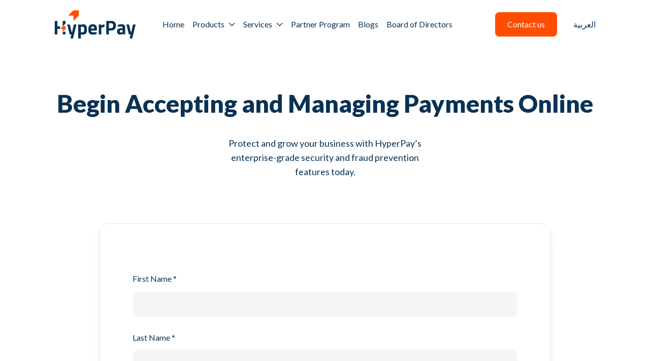

--- FILE ---
content_type: text/html; charset=UTF-8
request_url: https://staging.hyperpay.com/contact/
body_size: 80805
content:
<!DOCTYPE html>
<html lang="en-GB">

<!DOCTYPE html>
<html lang="en">

<head>
    <meta charset="UTF-8" />
    <meta name="viewport" content="width=device-width, initial-scale=1.0" />
    <link rel="preconnect" href="https://fonts.googleapis.com" />
    <link rel="preconnect" href="https://fonts.gstatic.com" crossorigin />
    <link
        href="https://fonts.googleapis.com/css2?family=Lato:ital,wght@0,100;0,300;0,400;0,700;0,900;1,100;1,300;1,400;1,700;1,900&display=swap"
        rel="stylesheet" />
    <script src="https://cdnjs.cloudflare.com/ajax/libs/bodymovin/5.7.7/lottie.min.js"></script>
    <script src="https://cdn.tailwindcss.com"></script>
	<script src="https://code.jquery.com/jquery-1.11.2.min.js"></script>
    <script src="https://staging.hyperpay.com/wp-content/themes/hyperpaycustomtheme/assets/js/tailwind.config.js"></script>
    <script defer src="https://cdn.jsdelivr.net/npm/@alpinejs/intersect@3.x.x/dist/cdn.min.js"></script>
    <script defer src="https://cdn.jsdelivr.net/npm/alpinejs@3.x.x/dist/cdn.min.js"></script>
    <link rel="stylesheet" href="https://staging.hyperpay.com/wp-content/themes/hyperpaycustomtheme/assets/styles/style.css" />
    <link rel="stylesheet" href="https://staging.hyperpay.com/wp-content/themes/hyperpaycustomtheme/assets/styles/animation.css" />
    <link rel="stylesheet" href="https://unpkg.com/aos@next/dist/aos.css" />
    <title>HyperPay</title>
	<!-- Google tag (gtag.js) --> <script async src="https://www.googletagmanager.com/gtag/js?id=G-S16NE9K7PJ"></script> <script> window.dataLayer = window.dataLayer || []; function gtag(){dataLayer.push(arguments);} gtag('js', new Date()); gtag('config', 'G-S16NE9K7PJ'); </script>
</head>
<style>
@font-face {
    font-family: 'TheSansArabic-bold';
    src: url('https://staging.hyperpay.com/wp-content/themes/hyperpaycustomtheme/assets/fonts/THESANSARABIC-BOLD.ttf') format('truetype');
}

@font-face {
    font-family: 'TheSansArabic-Light';
    src: url('https://staging.hyperpay.com/wp-content/themes/hyperpaycustomtheme/assets/fonts/TheSansArabic-Light.otf') format('truetype');
}

.lato-light {
    font-family: "Lato", sans-serif;
    font-weight: 300;
    font-style: normal;
}

.lato-regular {
    font-family: "Lato", sans-serif;
    font-weight: 400;
    font-style: normal;
}

.lato-bold {
    font-family: "Lato", sans-serif;
    font-weight: 700;
    font-style: normal;
}

.lato-black {
    font-family: "Lato", sans-serif;
    font-weight: 900;
    font-style: normal;
}
	
.leading-important {
	line-height: 1.3 !important;
}

.wpforms-submit-container{
	--tw-text-opacity: 1 !important;
    color: rgb(255 255 255 / var(--tw-text-opacity)) !important;
	text-align: center !important;
	--tw-bg-opacity: 1 !important;
    background-color: rgb(255 78 0 / var(--tw-bg-opacity)) !important;
	border-radius: 0.5rem !important;
	cursor: pointer !important;
	width: 100% !important;
	margin-top: 2.5rem !important;
	padding-top: 0.75rem !important;
    padding-bottom: 0.75rem !important;
	padding-left: 1.5rem !important;
    padding-right: 1.5rem !important;
}
	
.wpforms-submit{
	width: 100% !important;
}
	
.wpforms-field{
	padding-top: 0.5rem  !important;
    padding-bottom: 0.5rem  !important;
}
	
.wpforms-field-large, .wpforms-field-textarea textarea {
	padding-left: 1rem !important;
    padding-right: 1rem !important;
	--tw-bg-opacity: 1 !important;
    background-color: rgb(245 245 245 / var(--tw-bg-opacity)) !important;
	border-radius: 0.75rem !important;
	width: 100% !important;
	margin-top: 0.8rem  !important;
    margin-bottom: 0.8rem  !important;
}

.wpforms-field-textarea textarea{
		height: 200px !important;
}
.wpforms-field-large{
	height: 50px !important;
}
	
.wpforms-field-label{
	font-weight: 400 !important;
    font-style: normal !important;
}
	
.wpforms-error{
		color: red !important;
}

div.wpforms-container-full input[type=checkbox], div.wpforms-container-full input[type=radio]{
		appearance: auto !important;
	margin-top: 0.5rem  !important;
    margin-bottom: 0.5rem  !important;
}
	
div.wpforms-container-full .wpforms-field.wpforms-field-checkbox ul li, div.wpforms-container-full .wpforms-field.wpforms-field-radio ul li, div.wpforms-container-full .wpforms-field.wpforms-field-payment-checkbox ul li, div.wpforms-container-full .wpforms-field.wpforms-field-payment-multiple ul li, div.wpforms-container-full .wpforms-field.wpforms-field-gdpr-checkbox ul li {
		align-items:  center !important;
}
	
.intl-tel-input {
    position: relative !important;
}

.intl-tel-input .selected-flag {
    width: 20px !important; /* Adjust size as needed */
    height: 20px !important; /* Adjust size as needed */
}

.intl-tel-input input {
    padding-left: 30px !important; /* Adjust padding to accommodate flag icon */
}
@media (min-width: 1280px) {
    .xl\:text-6xl {
                font-size: 2.2rem !important;
        line-height: 1.3 !important;
    }
}
</style>

<body class="lato-regular">
    <header class="w-11/12 lg:w-5/6 mx-auto flex justify-between items-center pt-5 max-w-[1440px]">
        <a class="" href="/">
            <img src="https://staging.hyperpay.com/wp-content/themes/hyperpaycustomtheme/assets/logo.svg" alt="HyperPay Logo"
                class="h-10 lg:h-14" />
        </a>
         <nav class="relative">
            <ul class="xl:flex justify-between items-center hidden"><li class="mx-4 cursor-pointer" ><a href="https://staging.hyperpay.com/">Home</a>
                </li><li class="mx-4 cursor-pointer" 
                    onmouseover="displayProductMenu()">
                    <div class="flex items-center cursor-pointer"><span class="text-base cursor-pointer">Products</span>
                        <img class="ml-2 cursor-pointer"
                            src="https://staging.hyperpay.com/wp-content/themes/hyperpaycustomtheme/assets/arrow-down.svg" alt="" />
                    </div><div class="absolute top-10 border w-[330px] p-3 bg-white shadow-lg rounded-2xl border-[#00000006] z-50 left-[12%] opacity-0 hidden transition-all duration-200"id="product-menu"onmouseleave="hideProductMenu()"><a href="https://staging.hyperpay.com/payment/" class="flex items-center justify-between hover:bg-light-grey p-3 rounded-lg my-1" onmouseover="changeActiveMenu('payment')" onmouseleave="resitActiveMenu()">
                            <div class="flex items-center">
                                <img class="mx-3" id="payment-img" src="https://staging.hyperpay.com/wp-content/themes/hyperpaycustomtheme/assets/payment-menu-inactive.svg" alt="" />
                                <span>Payments</span>
                            </div>
                            <img src="https://staging.hyperpay.com/wp-content/themes/hyperpaycustomtheme/assets/arrow-forward.svg" class="hidden " alt="" id="payment-arrow" />
                          </a><a href="https://staging.hyperpay.com/hyperbill/" class="flex items-center justify-between hover:bg-light-grey p-3 rounded-lg my-1" onmouseover="changeActiveMenu('billing')" onmouseleave="resitActiveMenu()">
                            <div class="flex items-center">
                                <img class="mx-3" id="billing-img" src="https://staging.hyperpay.com/wp-content/themes/hyperpaycustomtheme/assets/billing-menu-inactive.svg" alt="" />
                                <span>Billing</span>
                            </div>
                            <img src="https://staging.hyperpay.com/wp-content/themes/hyperpaycustomtheme/assets/arrow-forward.svg" class="hidden " alt="" id="billing-arrow" />
                          </a><a href="https://staging.hyperpay.com/hypersplit/" class="flex items-center justify-between hover:bg-light-grey p-3 rounded-lg my-1" onmouseover="changeActiveMenu('payout')" onmouseleave="resitActiveMenu()">
                            <div class="flex items-center">
                                <img class="mx-3" id="payout-img" src="https://staging.hyperpay.com/wp-content/themes/hyperpaycustomtheme/assets/payout-menu-inactive.svg" alt="" />
                                <span>Payout</span>
                            </div>
                            <img src="https://staging.hyperpay.com/wp-content/themes/hyperpaycustomtheme/assets/arrow-forward.svg" class="hidden " alt="" id="payout-arrow" />
                          </a><a href="https://staging.hyperpay.com/protect/" class="flex items-center justify-between hover:bg-light-grey p-3 rounded-lg my-1" onmouseover="changeActiveMenu('protect')" onmouseleave="resitActiveMenu()">
                            <div class="flex items-center">
                                <img class="mx-3" id="protect-img" src="https://staging.hyperpay.com/wp-content/themes/hyperpaycustomtheme/assets/protect-menu-inactive.svg" alt="" />
                                <span>Protect</span>
                            </div>
                            <img src="https://staging.hyperpay.com/wp-content/themes/hyperpaycustomtheme/assets/arrow-forward.svg" class="hidden " alt="" id="protect-arrow" />
                          </a><a href="https://staging.hyperpay.com/hospitality/" class="flex items-center justify-between hover:bg-light-grey p-3 rounded-lg my-1" onmouseover="changeActiveMenu('hospitality')" onmouseleave="resitActiveMenu()">
                            <div class="flex items-center">
                                <img class="mx-3" id="hospitality-img" src="https://staging.hyperpay.com/wp-content/themes/hyperpaycustomtheme/assets/hospitality-menu-inactive.svg" alt="" />
                                <span>Hospitality</span>
                            </div>
                            <img src="https://staging.hyperpay.com/wp-content/themes/hyperpaycustomtheme/assets/arrow-forward.svg" class="hidden " alt="" id="hospitality-arrow" />
                          </a></div>
                </li><li class="mx-4 cursor-pointer" 
                    onmouseover="displayServiceMenu()">
                    <div class="flex items-center cursor-pointer"><span class="text-base cursor-pointer">Services</span>
                        <img class="ml-2 cursor-pointer"
                            src="https://staging.hyperpay.com/wp-content/themes/hyperpaycustomtheme/assets/arrow-down.svg" alt="" />
                    </div><div class="absolute top-10 border w-[330px] p-3 bg-white shadow-lg rounded-2xl border-[#00000006] z-50 left-[27%] opacity-0 hidden transition-all duration-200"id="service-menu"onmouseleave="hideServiceMenu()"><a href="https://staging.hyperpay.com/billing/" class="flex items-center justify-between hover:bg-light-grey p-3 rounded-lg my-1" onmouseover="changeActiveMenu('recurring')" onmouseleave="resitActiveMenu()">
                            <div class="flex items-center">
                                <img class="mx-3" id="recurring-img" src="https://staging.hyperpay.com/wp-content/themes/hyperpaycustomtheme/assets/recurring-menu-inactive.svg" alt="" />
                                <span>Recurring billing</span>
                            </div>
                            <img src="https://staging.hyperpay.com/wp-content/themes/hyperpaycustomtheme/assets/arrow-forward.svg" class="hidden " alt="" id="recurring-arrow" />
                          </a><a href="https://staging.hyperpay.com/reporting/" class="flex items-center justify-between hover:bg-light-grey p-3 rounded-lg my-1" onmouseover="changeActiveMenu('reporting')" onmouseleave="resitActiveMenu()">
                            <div class="flex items-center">
                                <img class="mx-3" id="reporting-img" src="https://staging.hyperpay.com/wp-content/themes/hyperpaycustomtheme/assets/reporting-menu-inactive.svg" alt="" />
                                <span>Data reporting</span>
                            </div>
                            <img src="https://staging.hyperpay.com/wp-content/themes/hyperpaycustomtheme/assets/arrow-forward.svg" class="hidden " alt="" id="reporting-arrow" />
                          </a><a href="https://staging.hyperpay.com/mobile-app/" class="flex items-center justify-between hover:bg-light-grey p-3 rounded-lg my-1" onmouseover="changeActiveMenu('mobile')" onmouseleave="resitActiveMenu()">
                            <div class="flex items-center">
                                <img class="mx-3" id="mobile-img" src="https://staging.hyperpay.com/wp-content/themes/hyperpaycustomtheme/assets/mobile-menu-inactive.svg" alt="" />
                                <span>Merchants mobile app</span>
                            </div>
                            <img src="https://staging.hyperpay.com/wp-content/themes/hyperpaycustomtheme/assets/arrow-forward.svg" class="hidden " alt="" id="mobile-arrow" />
                          </a></div>
                </li><li class="mx-4 cursor-pointer" ><a href="https://staging.hyperpay.com/partner-program/">Partner Program</a>
                </li><li class="mx-4 cursor-pointer" ><a href="https://staging.hyperpay.com/blogs/">Blogs</a>
                </li><li class="mx-4 cursor-pointer" ><a href="https://staging.hyperpay.com/board-of-directors/">Board of Directors</a>
                </li></ul>
        </nav>        <div class="xl:hidden" onclick="openMobileMenu()">
            <svg class="w-6 h-6 text-gray-800" aria-hidden="true" xmlns="http://www.w3.org/2000/svg" fill="none"
                viewBox="0 0 24 24">
                <path stroke="currentColor" stroke-linecap="round" stroke-width="2" d="M5 7h14M5 12h14M5 17h14" />
            </svg>
        </div>
        <div class="z-50 bg-[#FFFFFF25] backdrop-blur-md fixed top-0 left-0 w-0 overflow-hidden h-screen xl:hidden transition-all duration-500 list-none"
            id="mobile-menu">
            <div class="w-11/12 mx-auto mt-5 p-6 rounded-xl shadow-2xl bg-white">
                <div class="flex items-center justify-between">
                    <img src="https://staging.hyperpay.com/wp-content/themes/hyperpaycustomtheme/assets/logo.svg" alt="HyperPay Logo"
                        class="h-10" onclick="closeMobileMenu()" />
                    <div class="p-3 bg-light-grey" onclick="closeMobileMenu()">
                        <img src="https://staging.hyperpay.com/wp-content/themes/hyperpaycustomtheme/assets/close.svg"
                            alt="HyperPay Logo" />
                    </div>
                </div>
                <li class="cursor-pointer mt-4"><a href="https://staging.hyperpay.com/" class="text-base" >Home</a></li> <li class="cursor-pointer mt-4" onclick="toggleProductMenuMobile()">
                        <div class="flex items-center justify-between">
                            <span class="text-base cursor-pointer">Products</span>
                            <img class="cursor-pointer"
                                src="https://staging.hyperpay.com/wp-content/themes/hyperpaycustomtheme/assets/arrow-down.svg" alt=""
                                id="product-mobile-arrow" />
                        </div>
                    </li><div class="bg-light-grey rounded-xl h-0 overflow-hidden transition-all duration-500"id="product-menu-mobile">
  <div class="p-4 overflow-hidden"> <li class="cursor-pointer"><a href="https://staging.hyperpay.com/payment/" class="text-base">Payments</a></li> <li class="cursor-pointer"><a href="https://staging.hyperpay.com/hyperbill/" class="text-base">Billing</a></li> <li class="cursor-pointer"><a href="https://staging.hyperpay.com/hypersplit/" class="text-base">Payout</a></li> <li class="cursor-pointer"><a href="https://staging.hyperpay.com/protect/" class="text-base">Protect</a></li> <li class="cursor-pointer"><a href="https://staging.hyperpay.com/hospitality/" class="text-base">Hospitality</a></li></div></div> <li class="cursor-pointer mt-4 w-full" onclick="toggleServiceMenuMobile()">
                        <div>
                            <div class="flex items-center justify-between w-full">
                                <div class="text-base cursor-pointer">Services</div>
                                <img class="cursor-pointer"
                                    src="https://staging.hyperpay.com/wp-content/themes/hyperpaycustomtheme/assets/arrow-down.svg" alt=""
                                    id="service-mobile-arrow" />
                            </div>
                        </div>
                    </li><div class="bg-light-grey rounded-xl h-0 overflow-hidden transition-all duration-500"id="service-menu-mobile">
  <div class="p-4 overflow-hidden"> <li class="cursor-pointer"><a href="https://staging.hyperpay.com/billing/" class="text-base">Recurring billing</a></li> <li class="cursor-pointer"><a href="https://staging.hyperpay.com/reporting/" class="text-base">Data reporting</a></li> <li class="cursor-pointer"><a href="https://staging.hyperpay.com/mobile-app/" class="text-base">Merchants mobile app</a></li></div></div><li class="cursor-pointer mt-4"><a href="https://staging.hyperpay.com/partner-program/" class="text-base" >Partner Program</a></li><li class="cursor-pointer mt-4"><a href="https://staging.hyperpay.com/blogs/" class="text-base" >Blogs</a></li><li class="cursor-pointer mt-4"><a href="https://staging.hyperpay.com/board-of-directors/" class="text-base" >Board of Directors</a></li></ul></nav>                <div class="flex items-center justify-between pt-5">
                    <a href="https://staging.hyperpay.com/contact/">
					<div class="bg-secondary text-white py-3 px-6 rounded-lg lg:mx-8 cursor-pointer text-center">Contact us</div></a><div>
					<a href="https://staging.hyperpay.com/ar/%d8%a7%d8%aa%d8%b5%d9%84-%d8%a8%d9%86%d8%a7/">العربية</a>
				</div>
                </div>
            </div>
        </div>
        <div class="xl:flex justify-between items-center hidden">
            <a href="https://staging.hyperpay.com/contact/">
					<div class="bg-secondary text-white py-3 px-6 rounded-lg lg:mx-8 cursor-pointer text-center">Contact us</div></a><div>
					<a href="https://staging.hyperpay.com/ar/%d8%a7%d8%aa%d8%b5%d9%84-%d8%a8%d9%86%d8%a7/">العربية</a>
				</div>        </div>
    </header>
    <main>

<div id="content">
    <section class="pt-20 pb-6 max-w-[1440px] mx-auto" data-aos="fade-up" data-aos-duration="600"
    data-aos-easing="ease-out">
    <div class="w-11/12 lg:w-5/6 mx-auto">
        <div>
            <h1 class="text-primary py-6 text-3xl lg:text-5xl lato-black text-center pb-4">Begin Accepting and Managing Payments Online</h1>
            <p class="text-center text-primary text-lg w-11/12 lg:w-[380px] mx-auto py-6">
               Protect and grow your business with HyperPay’s enterprise-grade security and fraud prevention features today.
            </p>
        </div>
    </div>
</section>

<section class="bg-white lg:pt-10" data-aos="fade-up" data-aos-duration="600" data-aos-easing="ease-out">
    <div class="w-11/12 lg:w-5/6 mx-auto max-w-[1440px]">
        <div>
			<div class="lg:w-5/6 mx-auto shadow-lg px-4 lg:px-16 py-6 lg:py-16 rounded-2xl border mb-10">
			<div class="wpforms-container wpforms-container-full lgw-56 mx-auto shadow-lg px-4 lgpx-16 py-6 lgpy-16 rounded-2xl border mb-10 wpforms-render-modern" id="wpforms-499"><form id="wpforms-form-499" class="wpforms-validate wpforms-form wpforms-ajax-form" data-formid="499" method="post" enctype="multipart/form-data" action="/contact/" data-token="f53517eb51ebce3b86b723eba57ad6c8" data-token-time="1770094734"><noscript class="wpforms-error-noscript">Please enable JavaScript in your browser to complete this form.</noscript><div class="wpforms-hidden" id="wpforms-error-noscript">Please enable JavaScript in your browser to complete this form.</div><div class="wpforms-field-container"><div id="wpforms-499-field_1-container" class="wpforms-field wpforms-field-text" data-field-id="1"><label class="wpforms-field-label" for="wpforms-499-field_1">First Name <span class="wpforms-required-label" aria-hidden="true">*</span></label><input type="text" id="wpforms-499-field_1" class="wpforms-field-large wpforms-field-required" name="wpforms[fields][1]" aria-errormessage="wpforms-499-field_1-error" required></div><div id="wpforms-499-field_2-container" class="wpforms-field wpforms-field-text" data-field-id="2"><label class="wpforms-field-label" for="wpforms-499-field_2">Last Name <span class="wpforms-required-label" aria-hidden="true">*</span></label><input type="text" id="wpforms-499-field_2" class="wpforms-field-large wpforms-field-required" name="wpforms[fields][2]" aria-errormessage="wpforms-499-field_2-error" required></div><div id="wpforms-499-field_3-container" class="wpforms-field wpforms-field-text" data-field-id="3"><label class="wpforms-field-label" for="wpforms-499-field_3">Company Name <span class="wpforms-required-label" aria-hidden="true">*</span></label><input type="text" id="wpforms-499-field_3" class="wpforms-field-large wpforms-field-required" name="wpforms[fields][3]" aria-errormessage="wpforms-499-field_3-error" required></div><div id="wpforms-499-field_4-container" class="wpforms-field wpforms-field-email" data-field-id="4"><label class="wpforms-field-label" for="wpforms-499-field_4">Work Email <span class="wpforms-required-label" aria-hidden="true">*</span></label><input type="email" id="wpforms-499-field_4" class="wpforms-field-large wpforms-field-required" name="wpforms[fields][4]" spellcheck="false" aria-errormessage="wpforms-499-field_4-error" required></div><div id="wpforms-499-field_6-container" class="wpforms-field wpforms-field-text intl-tel-input" data-field-id="6"><label class="wpforms-field-label" for="wpforms-499-field_6">Phone Number <span class="wpforms-required-label" aria-hidden="true">*</span></label><input type="text" id="wpforms-499-field_6" class="wpforms-field-large wpforms-field-required" name="wpforms[fields][6]" aria-errormessage="wpforms-499-field_6-error" required></div><div id="wpforms-499-field_7-container" class="wpforms-field wpforms-field-select wpforms-field-select-style-classic" data-field-id="7"><label class="wpforms-field-label" for="wpforms-499-field_7">Country of Registration <span class="wpforms-required-label" aria-hidden="true">*</span></label><select id="wpforms-499-field_7" class="wpforms-field-large wpforms-field-required" name="wpforms[fields][7]" required="required"><option value="Saudi Arabia"  selected='selected'>Saudi Arabia</option><option value="Lebanon" >Lebanon</option><option value="Egypt" >Egypt</option><option value="Qatar" >Qatar</option><option value="United Arab Emirates" >United Arab Emirates</option><option value="Bahrain" >Bahrain</option></select></div><div id="wpforms-499-field_8-container" class="wpforms-field wpforms-field-text" data-field-id="8"><label class="wpforms-field-label" for="wpforms-499-field_8">City of Registration  <span class="wpforms-required-label" aria-hidden="true">*</span></label><input type="text" id="wpforms-499-field_8" class="wpforms-field-large wpforms-field-required" name="wpforms[fields][8]" aria-errormessage="wpforms-499-field_8-error" required></div><div id="wpforms-499-field_9-container" class="wpforms-field wpforms-field-radio" data-field-id="9"><fieldset><legend class="wpforms-field-label">Is your website live?  <span class="wpforms-required-label" aria-hidden="true">*</span></legend><ul id="wpforms-499-field_9" class="wpforms-field-required"><li class="choice-1 depth-1 wpforms-selected"><input type="radio" id="wpforms-499-field_9_1" name="wpforms[fields][9]" value="Yes" aria-errormessage="wpforms-499-field_9_1-error" required  checked='checked'><label class="wpforms-field-label-inline" for="wpforms-499-field_9_1">Yes</label></li><li class="choice-2 depth-1"><input type="radio" id="wpforms-499-field_9_2" name="wpforms[fields][9]" value="No" aria-errormessage="wpforms-499-field_9_2-error" required ><label class="wpforms-field-label-inline" for="wpforms-499-field_9_2">No</label></li></ul></fieldset></div><div id="wpforms-499-field_10-container" class="wpforms-field wpforms-field-text" data-field-id="10"><label class="wpforms-field-label" for="wpforms-499-field_10">Company Website or App URL</label><input type="text" id="wpforms-499-field_10" class="wpforms-field-large" name="wpforms[fields][10]" aria-errormessage="wpforms-499-field_10-error" ></div><div id="wpforms-499-field_11-container" class="wpforms-field wpforms-field-text" data-field-id="11"><label class="wpforms-field-label" for="wpforms-499-field_11">Estimated number of transactions per month</label><input type="text" id="wpforms-499-field_11" class="wpforms-field-large" name="wpforms[fields][11]" aria-errormessage="wpforms-499-field_11-error" ></div><div id="wpforms-499-field_12-container" class="wpforms-field wpforms-field-text" data-field-id="12"><label class="wpforms-field-label" for="wpforms-499-field_12">Estimated sales volume per month</label><input type="text" id="wpforms-499-field_12" class="wpforms-field-large" name="wpforms[fields][12]" aria-errormessage="wpforms-499-field_12-error" ></div><div id="wpforms-499-field_14-container" class="wpforms-field wpforms-field-select wpforms-field-select-style-classic" data-field-id="14"><label class="wpforms-field-label" for="wpforms-499-field_14">Company size</label><select id="wpforms-499-field_14" class="wpforms-field-large" name="wpforms[fields][14]"><option value="Startup"  selected='selected'>Startup</option><option value="SME" >SME</option><option value="Large Company" >Large Company</option></select></div><div id="wpforms-499-field_15-container" class="wpforms-field wpforms-field-textarea" data-field-id="15"><label class="wpforms-field-label" for="wpforms-499-field_15">Tell us more about your company and your payment needs to help serve you better</label><textarea id="wpforms-499-field_15" class="wpforms-field-medium" name="wpforms[fields][15]" aria-errormessage="wpforms-499-field_15-error" ></textarea></div></div><!-- .wpforms-field-container --><div class="wpforms-submit-container" ><input type="hidden" name="wpforms[id]" value="499"><input type="hidden" name="page_title" value="Contact"><input type="hidden" name="page_url" value="https://staging.hyperpay.com/contact/"><input type="hidden" name="page_id" value="19"><input type="hidden" name="wpforms[post_id]" value="19"><button type="submit" name="wpforms[submit]" id="wpforms-submit-499" class="wpforms-submit bg-secondary text-white py-3 px-6 rounded-lg mt-10 cursor-pointer text-center w-full" data-alt-text="Sending..." data-submit-text="Submit" aria-live="assertive" value="wpforms-submit">Submit</button><img decoding="async" src="https://staging.hyperpay.com/wp-content/plugins/wpforms-lite/assets/images/submit-spin.svg" class="wpforms-submit-spinner" style="display: none;" width="26" height="26" alt="Loading"></div></form></div>  <!-- .wpforms-container -->			</div>
        </div>
    </div>
</section>
</div>


<footer class="pt-32">
    <div class="relative">
        <img src="https://staging.hyperpay.com/wp-content/themes/hyperpaycustomtheme/assets/footer-arrow.svg" alt=""
            class="absolute bottom-o lg:bottom-0 left-0 -z-10 lg:w-[1100px]" />
        <div class="pb-20">
            <div
                class="w-11/12 max-w-[1440px] lg:w-4/5 mx-auto bg-dark-transparent py-8 px-4 lg:py-24 rounded-2xl lg:px-20 backdrop-blur-md">
                <img src="https://staging.hyperpay.com/wp-content/themes/hyperpaycustomtheme/assets/whte-logo.svg" class="" alt="" />
                <p class="lg:w-[460px] py-10 text-white text-lg">
                    At last, learn about the latest news in the payments sector in the MENA region. Discover how HyperPay is creating more innovative seamless payment processing solutions for your business online.
                </p>

                <script>(function() {
	window.mc4wp = window.mc4wp || {
		listeners: [],
		forms: {
			on: function(evt, cb) {
				window.mc4wp.listeners.push(
					{
						event   : evt,
						callback: cb
					}
				);
			}
		}
	}
})();
</script><!-- Mailchimp for WordPress v4.9.20 - https://wordpress.org/plugins/mailchimp-for-wp/ --><form id="mc4wp-form-1" class="mc4wp-form mc4wp-form-139 mc4wp-form-theme mc4wp-form-theme-light" method="post" data-id="139" data-name="Subscribe" ><div class="mc4wp-form-fields"><div class="lg:w-3/5 lg:flex pb-10">
  <div class="lg:w-11/12">
      <div class="mc4wp-form-fields lg:flex ">
        <div class="lg:w-5/6">
        <input type="email" name="EMAIL" class="h-12 w-full rounded-lg px-3" placeholder="Enter your email here" required />
        </div>
        <button type="submit" class="bg-secondary text-white py-3 px-6 rounded-lg lg:mx-5 mt-5 lg:mt-0 cursor-pointer text-center max-md:w-full">Subscribe </button>
      </div>
  </div>
</div></div><label style="display: none !important;">Leave this field empty if you're human: <input type="text" name="_mc4wp_honeypot" value="" tabindex="-1" autocomplete="off" /></label><input type="hidden" name="_mc4wp_timestamp" value="1770094734" /><input type="hidden" name="_mc4wp_form_id" value="139" /><input type="hidden" name="_mc4wp_form_element_id" value="mc4wp-form-1" /><div class="mc4wp-response"></div></form><!-- / Mailchimp for WordPress Plugin -->
                <nav class="w-11/12 flex lg:block items-start justify-between">
                    <ul class="lg:flex items-center">
                        <li class=" mr-4 "><a
                                href="/about"
                                class="text-white text-base">
                                About us</a>
                        </li>
                        <li class="mr-4"><a
                                href="/board-of-directors"
                                class="text-white text-base">Board of
                                Directors</a></li>
                        <li class="mr-4"><a
                                href="/blogs"
                                class="text-white text-base">Blog</a>
                        </li>
                        <li class="mr-4"><a
                                href="/frequently-asked-questions"
                                class="text-white text-base">FAQ</a>
                        </li>
                        <li class="mr-4"><a
                                href="/video-tutorials"
                                class="text-white text-base">Video
                                Tutorials</a>
                        </li>
                        <li class="mr-4"><a
                                href="/get-started"
                                class="text-white text-base">Get
                                Started</a></li>
                        <li class="mr-4"><a
                                href="/merchant-support"
                                class="text-white text-base">Merchant Support</a>
                        </li>
                    </ul>

                    <ul class="lg:flex items-center lg:py-10">
                        <li class="mr-4"><a
                                href="/integration-guide"
                                class="text-white text-base">Integration Guide</a>
                        </li>
                        <li class="mr-4"><a
                                href="/news-room  "
                                class="text-white text-base">
                                News Room </a>
                        </li>
                        <li class="mr-4"><a
                                href="/privacy-policy"
                                class="text-white text-base">Privacy
                                Policy</a></li>
                        <li class="mr-4"><a
                                href="/is-policy"
                                class="text-white text-base">IS Corporate Policy                            </a></li>
                        <li class="mr-4"><a
                                href="/contact"
                                class="text-white text-base">Contact us</a>
                        </li>
                    </ul>
                </nav>

                <div>
                    <h3 class="text-white uppercase pt-5 pb-6">
                        download the app</h3>
                    <div class="flex items-center">
                        <div>
                            <img src="https://staging.hyperpay.com/wp-content/themes/hyperpaycustomtheme/assets/google.svg" alt="" />
                        </div>
                        <div class="ml-5">
                            <img src="https://staging.hyperpay.com/wp-content/themes/hyperpaycustomtheme/assets/apple.svg" alt="" />
                        </div>
                    </div>
                </div>
            </div>
        </div>
    </div>
</footer>
<script>(function() {function maybePrefixUrlField () {
  const value = this.value.trim()
  if (value !== '' && value.indexOf('http') !== 0) {
    this.value = 'http://' + value
  }
}

const urlFields = document.querySelectorAll('.mc4wp-form input[type="url"]')
for (let j = 0; j < urlFields.length; j++) {
  urlFields[j].addEventListener('blur', maybePrefixUrlField)
}
})();</script><link rel='stylesheet' id='wpforms-modern-full-css' href='https://staging.hyperpay.com/wp-content/plugins/wpforms-lite/assets/css/frontend/modern/wpforms-full.min.css?ver=1.9.2.3' type='text/css' media='all' />
<script type="text/javascript" defer src="https://staging.hyperpay.com/wp-content/plugins/mailchimp-for-wp/assets/js/forms.js?ver=4.9.20" id="mc4wp-forms-api-js"></script>
<script type="text/javascript" src="https://staging.hyperpay.com/wp-includes/js/jquery/jquery.min.js?ver=3.7.1" id="jquery-core-js"></script>
<script type="text/javascript" src="https://staging.hyperpay.com/wp-includes/js/jquery/jquery-migrate.min.js?ver=3.4.1" id="jquery-migrate-js"></script>
<script type="text/javascript" src="https://staging.hyperpay.com/wp-content/plugins/wpforms-lite/assets/lib/jquery.validate.min.js?ver=1.21.0" id="wpforms-validation-js"></script>
<script type="text/javascript" src="https://staging.hyperpay.com/wp-content/plugins/wpforms-lite/assets/lib/mailcheck.min.js?ver=1.1.2" id="wpforms-mailcheck-js"></script>
<script type="text/javascript" src="https://staging.hyperpay.com/wp-content/plugins/wpforms-lite/assets/lib/punycode.min.js?ver=1.0.0" id="wpforms-punycode-js"></script>
<script type="text/javascript" src="https://staging.hyperpay.com/wp-content/plugins/wpforms-lite/assets/js/share/utils.min.js?ver=1.9.2.3" id="wpforms-generic-utils-js"></script>
<script type="text/javascript" src="https://staging.hyperpay.com/wp-content/plugins/wpforms-lite/assets/js/frontend/wpforms.min.js?ver=1.9.2.3" id="wpforms-js"></script>
<script type="text/javascript" src="https://staging.hyperpay.com/wp-content/plugins/wpforms-lite/assets/js/frontend/wpforms-modern.min.js?ver=1.9.2.3" id="wpforms-modern-js"></script>
<script type="text/javascript">
(function() {
				var expirationDate = new Date();
				expirationDate.setTime( expirationDate.getTime() + 31536000 * 1000 );
				document.cookie = "pll_language=en; expires=" + expirationDate.toUTCString() + "; path=/; secure; SameSite=Lax";
			}());

</script>
    <script>
    jQuery(document).ready(function($) {
        var input = document.querySelector("input[name='wpforms[fields][YOUR_PHONE_FIELD_ID]']");
        if (input) {
            // Ensure the intlTelInput library is loaded before initializing
            $.getScript("https://cdnjs.cloudflare.com/ajax/libs/intl-tel-input/17.0.8/js/intlTelInput.min.js", function() {
                var iti = window.intlTelInput(input, {
                    initialCountry: "auto",
                    geoIpLookup: function(success, failure) {
                        $.get("https://ipinfo.io", function() {}, "jsonp").always(function(resp) {
                            var countryCode = (resp && resp.country) ? resp.country : "us";
                            success(countryCode);
                        });
                    },
                    utilsScript: "https://cdnjs.cloudflare.com/ajax/libs/intl-tel-input/17.0.8/js/utils.js"
                });
            });
        }
    });
    </script>
    <script type='text/javascript'>
/* <![CDATA[ */
var wpforms_settings = {"val_required":"This field is required.","val_email":"Please enter a valid email address.","val_email_suggestion":"Did you mean {suggestion}?","val_email_suggestion_title":"Click to accept this suggestion.","val_email_restricted":"This email address is not allowed.","val_number":"Please enter a valid number.","val_number_positive":"Please enter a valid positive number.","val_minimum_price":"Amount entered is less than the required minimum.","val_confirm":"Field values do not match.","val_checklimit":"You have exceeded the number of allowed selections: {#}.","val_limit_characters":"Limit is {limit} characters. Characters remaining: {remaining}.","val_limit_words":"Limit is {limit} words. Words remaining: {remaining}.","val_recaptcha_fail_msg":"Google reCAPTCHA verification failed, please try again later.","val_turnstile_fail_msg":"Cloudflare Turnstile verification failed, please try again later.","val_inputmask_incomplete":"Please fill out the field in required format.","uuid_cookie":"","locale":"en","country":"","country_list_label":"Country list","wpforms_plugin_url":"https:\/\/staging.hyperpay.com\/wp-content\/plugins\/wpforms-lite\/","gdpr":"","ajaxurl":"https:\/\/staging.hyperpay.com\/wp-admin\/admin-ajax.php","mailcheck_enabled":"1","mailcheck_domains":[],"mailcheck_toplevel_domains":["dev"],"is_ssl":"1","currency_code":"USD","currency_thousands":",","currency_decimals":"2","currency_decimal":".","currency_symbol":"$","currency_symbol_pos":"left","val_requiredpayment":"Payment is required.","val_creditcard":"Please enter a valid credit card number.","css_vars":["field-border-radius","field-border-style","field-border-size","field-background-color","field-border-color","field-text-color","field-menu-color","label-color","label-sublabel-color","label-error-color","button-border-radius","button-border-style","button-border-size","button-background-color","button-border-color","button-text-color","page-break-color","background-image","background-position","background-repeat","background-size","background-width","background-height","background-color","background-url","container-padding","container-border-style","container-border-width","container-border-color","container-border-radius","field-size-input-height","field-size-input-spacing","field-size-font-size","field-size-line-height","field-size-padding-h","field-size-checkbox-size","field-size-sublabel-spacing","field-size-icon-size","label-size-font-size","label-size-line-height","label-size-sublabel-font-size","label-size-sublabel-line-height","button-size-font-size","button-size-height","button-size-padding-h","button-size-margin-top","container-shadow-size-box-shadow"],"isModernMarkupEnabled":"1","formErrorMessagePrefix":"Form error message","errorMessagePrefix":"Error message","submitBtnDisabled":"Submit button is disabled during form submission.","error_updating_token":"Error updating token. Please try again or contact support if the issue persists.","network_error":"Network error or server is unreachable. Check your connection or try again later.","token_cache_lifetime":"86400","hn_data":[]}
/* ]]> */
</script>
</main>
<script>
//Footer aanimation
const accordionHeadersFooter = document.querySelectorAll(".accordion-header-footer")

accordionHeadersFooter.forEach(function(header) {
    header.addEventListener("click", function() {
        let accordionItem = this.parentElement
        let accordionContent = accordionItem.querySelector(".accordion-content-footer")
        let accordionImage = accordionItem.querySelector(".accordion-image")

        // Toggle the max-height property for slide effect
        if (accordionContent.style.maxHeight) {
            accordionContent.style.maxHeight = null
            accordionContent.style.opacity = 0
            header.classList.add("pb-6")
            header.classList.remove("pb-3")
            accordionImage.src = "https://staging.hyperpay.com/wp-content/themes/hyperpaycustomtheme/assets/plus.svg"
        } else {
            accordionContent.style.maxHeight = accordionContent.scrollHeight + "px"
            header.classList.remove("pb-6")
            header.classList.add("pb-3")
            accordionContent.style.opacity = 1
            accordionImage.src = "https://staging.hyperpay.com/wp-content/themes/hyperpaycustomtheme/assets/minus.svg"
        }
    })
})

//Header animations

const productMenu = document.getElementById("product-menu")
const serviceMenu = document.getElementById("service-menu")

const mobileMenu = document.getElementById("mobile-menu")
const productMenuMobile = document.getElementById("product-menu-mobile")
const productMobileArrow = document.getElementById("product-mobile-arrow")
const serviceMenuMobile = document.getElementById("service-menu-mobile")
const serviceMobileArrow = document.getElementById("service-mobile-arrow")

const displayProductMenu = () => {
    productMenu.style.display = "block"
    setTimeout(() => {
        productMenu.style.opacity = 1
        serviceMenu.style.opacity = 0
    }, 50)
    productMenu.style.display = "hidden"
}
const hideProductMenu = () => {
    productMenu.style.opacity = 0
    setTimeout(() => {
        productMenu.style.display = "none"
    }, 50)
}

const displayServiceMenu = () => {
    serviceMenu.style.display = "block"
    setTimeout(() => {
        serviceMenu.style.opacity = 1
        productMenu.style.opacity = 0
    }, 50)
}
const hideServiceMenu = () => {
    serviceMenu.style.opacity = 0
    setTimeout(() => {
        serviceMenu.style.display = "none"
    }, 50)
}

const openMobileMenu = () => {
    mobileMenu.style.width = "100%"
}

const closeMobileMenu = () => {
    mobileMenu.style.width = "0px"
}

const toggleProductMenuMobile = () => {
    if (productMenuMobile.style.height === "0px" || productMenuMobile.style.height === "") {
        productMobileArrow.src = "https://staging.hyperpay.com/wp-content/themes/hyperpaycustomtheme/assets/arrow-up.svg"
        productMenuMobile.style.height = productMenuMobile.scrollHeight + "px"
        productMenuMobile.style.marginTop = "10px"
    } else {
        productMenuMobile.style.height = "0px"
        productMenuMobile.style.marginTop = "0px"
        productMobileArrow.src = "https://staging.hyperpay.com/wp-content/themes/hyperpaycustomtheme/assets/arrow-down.svg"
    }
}

const toggleServiceMenuMobile = () => {
    if (serviceMenuMobile.style.height === "0px" || serviceMenuMobile.style.height === "") {
        serviceMenuMobile.style.height = serviceMenuMobile.scrollHeight + "px"
        serviceMobileArrow.src = "https://staging.hyperpay.com/wp-content/themes/hyperpaycustomtheme/assets/arrow-up.svg"
        serviceMenuMobile.style.marginTop = "10px"
    } else {
        serviceMenuMobile.style.height = "0px"
        serviceMenuMobile.style.marginTop = "0px"
        serviceMobileArrow.src = "https://staging.hyperpay.com/wp-content/themes/hyperpaycustomtheme/assets/arrow-down.svg"
    }
}

const paymentArrow = document.getElementById("payment-arrow")
const billingArrow = document.getElementById("billing-arrow")
const payoutArrow = document.getElementById("payout-arrow")
const hospitalityArrow = document.getElementById("hospitality-arrow")
const protectArrow = document.getElementById("protect-arrow")
const reportingArrow = document.getElementById("reporting-arrow")
const recurringArrow = document.getElementById("recurring-arrow")
const mobileArrow = document.getElementById("mobile-arrow")

const paymentImg = document.getElementById("payment-img")
const billingImg = document.getElementById("billing-img")
const payoutImg = document.getElementById("payout-img")
const hospitalityImg = document.getElementById("hospitality-img")
const protectImg = document.getElementById("protect-img")
const reportingImg = document.getElementById("reporting-img")
const recurringImg = document.getElementById("recurring-img")
const mobileImg = document.getElementById("mobile-img")

const changeActiveMenu = (menu) => {
    if (menu === "payment") {
        paymentArrow.style.display = "block"
        paymentImg.src = "https://staging.hyperpay.com/wp-content/themes/hyperpaycustomtheme/assets/payment-menu-active.svg"
    }
    if (menu === "billing") {
        billingArrow.style.display = "block"
        billingImg.src = "https://staging.hyperpay.com/wp-content/themes/hyperpaycustomtheme/assets/billing-menu-active.svg"
    }
	if (menu === "hospitality") {
        hospitalityArrow.style.display = "block"
        hospitalityImg.src = "https://staging.hyperpay.com/wp-content/themes/hyperpaycustomtheme/assets/hospitality-menu-active.svg"
    }
    if (menu === "payout") {
        payoutArrow.style.display = "block"
        payoutImg.src = "https://staging.hyperpay.com/wp-content/themes/hyperpaycustomtheme/assets/payout-menu-active.svg"
    }
    if (menu === "protect") {
        protectArrow.style.display = "block"
        protectImg.src = "https://staging.hyperpay.com/wp-content/themes/hyperpaycustomtheme/assets/protect-menu-active.svg"
    }

    if (menu === "reporting") {
        reportingArrow.style.display = "block"
        reportingImg.src =
            "https://staging.hyperpay.com/wp-content/themes/hyperpaycustomtheme/assets/reporting-menu-active.svg"
    }
    if (menu === "recurring") {
        recurringArrow.style.display = "block"
        recurringImg.src =
            "https://staging.hyperpay.com/wp-content/themes/hyperpaycustomtheme/assets/recurring-menu-active.svg"
    }
    if (menu === "mobile") {
        mobileArrow.style.display = "block"
        mobileImg.src = "https://staging.hyperpay.com/wp-content/themes/hyperpaycustomtheme/assets/mobile-menu-active.svg"
    }
}

const resitActiveMenu = () => {
    paymentArrow.style.display = "none"
    paymentImg.src = "https://staging.hyperpay.com/wp-content/themes/hyperpaycustomtheme/assets/payment-menu-inactive.svg"
	hospitalityArrow.style.display = "none"
    hospitalityImg.src = "https://staging.hyperpay.com/wp-content/themes/hyperpaycustomtheme/assets/hospitality-menu-inactive.svg"
    billingArrow.style.display = "none"
    billingImg.src = "https://staging.hyperpay.com/wp-content/themes/hyperpaycustomtheme/assets/billing-menu-inactive.svg"
    payoutArrow.style.display = "none"
    payoutImg.src = "https://staging.hyperpay.com/wp-content/themes/hyperpaycustomtheme/assets/payout-menu-inactive.svg"
    protectArrow.style.display = "none"
    protectImg.src = "https://staging.hyperpay.com/wp-content/themes/hyperpaycustomtheme/assets/protect-menu-inactive.svg"

    reportingArrow.style.display = "none"
    reportingImg.src = "https://staging.hyperpay.com/wp-content/themes/hyperpaycustomtheme/assets/reporting-menu-inactive.svg"
    recurringArrow.style.display = "none"
    recurringImg.src = "https://staging.hyperpay.com/wp-content/themes/hyperpaycustomtheme/assets/recurring-menu-inactive.svg"
    mobileArrow.style.display = "none"
    mobileImg.src = "https://staging.hyperpay.com/wp-content/themes/hyperpaycustomtheme/assets/mobile-menu-inactive.svg"
}
</script>
<script src="https://unpkg.com/aos@next/dist/aos.js"></script>
<script>
AOS.init()
</script>

<script>
const lottieElements = document.querySelectorAll(".lottie-animation")

const observer = new IntersectionObserver((entries) => {
    entries.forEach((entry) => {
        if (entry.isIntersecting) {
            const animationPath = entry.target.getAttribute("data-animation-path")
            const animation = loadAnimations(entry.target, animationPath)
            animation.play()
            observer.unobserve(entry.target) // Stop observing once animation is loaded
        }
    })
})

const loadAnimations = (container, locations) => {
    return bodymovin.loadAnimation({
        container: container,
        renderer: "svg",
        loop: false,
        autoplay: false,
        path: locations,
    })
}

function playAnimation(entries, observer) {
    entries.forEach((entry) => {
        if (entry.isIntersecting) {
            animation.play()
            observer.disconnect()
        }
    })
}

function setElementVisibility(elementId, displayValue) {
    const element = document.getElementById(elementId)
    if (element) {
        element.style.display = displayValue
    }
}

function setElementOpacity(elementId, opacityValue) {
    const element = document.getElementById(elementId)
    if (element) {
        element.style.opacity = opacityValue
    }
}


const changeLottie = (str) => {
    const observer = new IntersectionObserver(playAnimation)
    const animationContainer = document.getElementById("animation-container")
    animationContainer.innerHTML = ""
    const animationContainer2 = document.getElementById("animation-container")
    const link = document.getElementById("product-link")
    const hypersplitLink = "/hypersplit";
    const hypersightLink = "/protect";
	const hyperhosbitality = "/hospitality";
    const hyperbillLink = "/hyperbill";
 const hyperpay = "/payment";
    animation = loadAnimations(animationContainer2, str)
    observer.observe(animationContainer)
	
	const defaultLocation = "https://staging.hyperpay.com/wp-content/themes/hyperpaycustomtheme/assets/json/index/";

    if (str === defaultLocation + "Hypersplit.json" || str === defaultLocation + "Hypersplit-ar.json") {
        setElementOpacity("hypersplit", 1)
        setElementOpacity("hyperbill", 0.4)
		setElementOpacity("Hyperhosbitality", 0.4)
        setElementOpacity("hipersight", 0.4)
				setElementOpacity("hyperpay", 0.4)
        link.href = hypersplitLink;
    }
	
	if (str === defaultLocation + "Hyperpayfinal.json" || str === defaultLocation + "Hyperpayfinal-ar.json") {
        setElementOpacity("hypersplit", 0.4)
		setElementOpacity("Hyperhosbitality", 0.4)
        setElementOpacity("hyperbill", 0.4)
        setElementOpacity("hipersight", 0.4)
		setElementOpacity("hyperpay", 1)
        link.href = hyperpay;
    }

    if (str === defaultLocation + "Hypersight.json" || str === defaultLocation + "Hypersight-ar.json") {
        setElementOpacity("hypersplit", 0.4)
		setElementOpacity("Hyperhosbitality", 0.4)
        setElementOpacity("hyperbill", 0.4)
        setElementOpacity("hipersight", 1)
		setElementOpacity("hyperpay", 0.4)
        link.href = hypersightLink;
    }

    if (str === defaultLocation + "Hyperbill.json" || str === defaultLocation + "Hyperbill-ar.json") {
        setElementOpacity("hypersplit", 0.4)
		setElementOpacity("Hyperhosbitality", 0.4)
        setElementOpacity("hyperbill", 1)
        setElementOpacity("hipersight", 0.4)
				setElementOpacity("hyperpay", 0.4)
        link.href = hyperbillLink
    }
	 if (str === defaultLocation + "Hyper-hosbitality.json" || str === defaultLocation + "Hyperhosbitality-ar.json") {
        setElementOpacity("hypersplit", 0.4)
        setElementOpacity("Hyperhosbitality", 1)
		 setElementOpacity("hyperbill", 0.4)
        setElementOpacity("hipersight", 0.4)
		 		setElementOpacity("hyperpay", 0.4)
        link.href = hyperhosbitality
    }

    if (str) return str
}

function setElemenMaxHeight(elementId, heightValue) {
    const element = document.getElementById(elementId)
    if (element) {
        element.style.maxHeight = heightValue ? 0 : element.scrollHeight + "px"
    }
}

const changeWhatWeDoBest = (active, src) => {
    const observer = new IntersectionObserver(playAnimation)
    const animationForWhatWeDo = document.getElementById("animation-what-we-do")
    animationForWhatWeDo.innerHTML = ""
    const animationForWhatWeDo2 = document.getElementById("animation-what-we-do")

    animation = loadAnimations(animationForWhatWeDo2, src)
    observer.observe(animationForWhatWeDo)

    if (active === "security") {
        setElementVisibility("security", "block")
        setElemenMaxHeight("security")
        setElemenMaxHeight("diversity", 1)
        setElemenMaxHeight("affinity", 1)
        setElemenMaxHeight("network", 1)
    }

    if (active === "diversity") {
        setElementVisibility("diversity", "block")
        setElemenMaxHeight("security", 1)
        setElemenMaxHeight("diversity")
        setElemenMaxHeight("affinity", 1)
        setElemenMaxHeight("network", 1)
    }

    if (active === "affinity") {
        setElementVisibility("affinity", "block")
        setElemenMaxHeight("security", 1)
        setElemenMaxHeight("diversity", 1)
        setElemenMaxHeight("affinity")
        setElemenMaxHeight("network", 1)
    }

    if (active === "network") {
        setElementVisibility("network", "block")
        setElemenMaxHeight("security", 1)
        setElemenMaxHeight("diversity", 1)
        setElemenMaxHeight("affinity", 1)
        setElemenMaxHeight("network")
    }

    return active
}

lottieElements.forEach((element) => {
    observer.observe(element)
})
</script>

<script>
const cardItems = document.querySelectorAll(".cards-animate")

const animateHomeBannerObserver = new IntersectionObserver((entries, observer) => {
    entries.forEach((entry, index) => {
        entry.target.style.animation = `zoomIn 1s ease-in-out ${index * 100}ms forwards`
    })
})

cardItems.forEach((item) => {
    animateHomeBannerObserver.observe(item)
})

const transactionsElement = document.getElementById("transactions")
const merchantElement = document.getElementById("merchants")
const merchantMobileElemet = document.getElementById("merchant-mobile")

const animateTransactionCounterObserver = new IntersectionObserver((entries, observer) => {
    entries.forEach((entry, index) => {
        if (entry.isIntersecting) {
            transactionsElement.style.animation = `transactionTargetNumber 2s ease-in-out forwards`
            merchantElement.style.animation = `merchantTargetNumber 2s ease-in-out forwards`
            merchantMobileElemet.style.animation = `merchantTargetNumber 2s ease-in-out forwards`
        }
    })
})
if (transactionsElement) {
    animateTransactionCounterObserver.observe(transactionsElement)
    animateTransactionCounterObserver.observe(merchantElement)
    animateTransactionCounterObserver.observe(merchantMobileElemet)
}
</script>
<script>
function getRadioValue() {
    const radioButtons = document.getElementsByName("supportValue")
    const select = document.getElementById("support")
    const selectedYesSection = document.getElementById("yes-support")
    const selectedNoSection = document.getElementById("no-support")

    let selectedValue = ""

    for (let i = 0; i < radioButtons.length; i++) {
        if (radioButtons[i].checked) {
            selectedValue = radioButtons[i].value
            break
        }
    }

    if (selectedValue === "Yes") {
        select.style.display = "none"
        selectedNoSection.style.display = "none"
        selectedYesSection.style.display = "block"
    } else {
        select.style.display = "none"
        selectedNoSection.style.display = "block"
        selectedYesSection.style.display = "none"
    }
}
</script>
<script>
document.addEventListener("DOMContentLoaded", function() {
    const arcoImage = document.getElementById("arco-image")
    const alinmaImage = document.getElementById("alinma-image")
    const saudiImage = document.getElementById("saudi-image")
    const smascoImage = document.getElementById("smasco-image")
    const images = document.querySelectorAll(".fade-content")
    const clickableElements = document.querySelectorAll(".clickable")

    const autoplay = false

    const arcoLeft = document.getElementById("arco-left")
    const arcoRight = document.getElementById("arco-right")

    const alinmaLeft = document.getElementById("alinma-left")
    const alinmaRight = document.getElementById("alinma-right")

    const saudiLeft = document.getElementById("saudi-left")
    const saudiRight = document.getElementById("saudi-right")

    const smascoLeft = document.getElementById("smasco-left")
    const smascoRight = document.getElementById("smasco-right")

    let currentImageIndex = 1

    function imageToDisplay(index) {
        if (index === 0) {
            arcoImage.src = "https://staging.hyperpay.com/wp-content/themes/hyperpaycustomtheme/assets/arco-active.svg"
            alinmaImage.src =
                "https://staging.hyperpay.com/wp-content/themes/hyperpaycustomtheme/assets/alinma-inactive.svg"
            saudiImage.src = "https://staging.hyperpay.com/wp-content/themes/hyperpaycustomtheme/assets/saudi-inactive.svg"
            smascoImage.src =
                "https://staging.hyperpay.com/wp-content/themes/hyperpaycustomtheme/assets/smasco-inactive.svg"

            arcoLeft.classList.add("transition-right")
            arcoRight.classList.add("transition-left")
            alinmaLeft.classList.remove("transition-right")
            alinmaRight.classList.remove("transition-left")
            saudiLeft.classList.remove("transition-right")
            saudiRight.classList.remove("transition-left")
            smascoLeft.classList.remove("transition-right")
            smascoRight.classList.remove("transition-left")
        }
        if (index === 1) {
            arcoImage.src = "https://staging.hyperpay.com/wp-content/themes/hyperpaycustomtheme/assets/arco-inactive.svg"
            alinmaImage.src = "https://staging.hyperpay.com/wp-content/themes/hyperpaycustomtheme/assets/alinma-active.svg"
            saudiImage.src = "https://staging.hyperpay.com/wp-content/themes/hyperpaycustomtheme/assets/saudi-inactive.svg"
            smascoImage.src =
                "https://staging.hyperpay.com/wp-content/themes/hyperpaycustomtheme/assets/smasco-inactive.svg"

            arcoLeft.classList.remove("transition-right")
            arcoRight.classList.remove("transition-left")
            alinmaLeft.classList.add("transition-right")
            alinmaRight.classList.add("transition-left")
            saudiLeft.classList.remove("transition-right")
            saudiRight.classList.remove("transition-left")
            smascoLeft.classList.remove("transition-right")
            smascoRight.classList.remove("transition-left")
        }
        if (index === 2) {
            arcoImage.src = "https://staging.hyperpay.com/wp-content/themes/hyperpaycustomtheme/assets/arco-inactive.svg"
            alinmaImage.src =
                "https://staging.hyperpay.com/wp-content/themes/hyperpaycustomtheme/assets/alinma-inactive.svg"
            saudiImage.src = "https://staging.hyperpay.com/wp-content/themes/hyperpaycustomtheme/assets/saudi-active.svg"
            smascoImage.src =
                "https://staging.hyperpay.com/wp-content/themes/hyperpaycustomtheme/assets/smasco-inactive.svg"

            arcoLeft.classList.remove("transition-right")
            arcoRight.classList.remove("transition-left")
            alinmaLeft.classList.remove("transition-right")
            alinmaRight.classList.remove("transition-left")
            saudiLeft.classList.add("transition-right")
            saudiRight.classList.add("transition-left")
            smascoLeft.classList.remove("transition-right")
            smascoRight.classList.remove("transition-left")
        }
        if (index === 3) {
            arcoImage.src = "https://staging.hyperpay.com/wp-content/themes/hyperpaycustomtheme/assets/arco-inactive.svg"
            alinmaImage.src =
                "https://staging.hyperpay.com/wp-content/themes/hyperpaycustomtheme/assets/alinma-inactive.svg"
            saudiImage.src = "https://staging.hyperpay.com/wp-content/themes/hyperpaycustomtheme/assets/saudi-inactive.svg"
            smascoImage.src = "https://staging.hyperpay.com/wp-content/themes/hyperpaycustomtheme/assets/smasco-active.svg"

            arcoLeft.classList.remove("transition-right")
            arcoRight.classList.remove("transition-left")
            alinmaLeft.classList.remove("transition-right")
            alinmaRight.classList.remove("transition-left")
            saudiLeft.classList.remove("transition-right")
            saudiRight.classList.remove("transition-left")
            smascoLeft.classList.add("transition-right")
            smascoRight.classList.add("transition-left")
        }
    }

    function fadeInNextImage() {
        if (autoplay) {
            const nextImageIndex = (currentImageIndex + 1) % images.length
            images[currentImageIndex].style.opacity = 0
            images[nextImageIndex].style.opacity = 1
            currentImageIndex = nextImageIndex
            imageToDisplay(currentImageIndex)
            setTimeout(fadeInNextImage, 5000)
        }
    }

    function fadeInImage(index) {
        images.forEach((image, i) => {
            if (i === index) {
                image.style.opacity = 1
                currentImageIndex = index
            } else {
                image.style.opacity = 0
            }
        })
    }

    clickableElements.forEach((element) => {
        element.addEventListener("click", function() {
            const imageIndexToShow = parseInt(this.getAttribute("data-image"))
            imageToDisplay(imageIndexToShow)
            fadeInImage(imageIndexToShow)
        })
    })

    // Start the crossfade loop
    fadeInNextImage()
})
</script>

<script>
const phoneAnimationOberser = new IntersectionObserver(
    (entries, observer) => {
        entries.forEach((entry) => {
            if (entry.isIntersecting) {
                entry.target.classList.add("animate")
                observer.unobserve(entry.target)
            }
        })
    }
)

// Observe the animated element
const animatePhone1 = document.getElementById("animatePhone1")
const animatePhone2 = document.getElementById("animatePhone2")
const animateArrow = document.getElementById("animateArrow")

   animatePhone1 && phoneAnimationOberser.observe(animatePhone1)
   animatePhone2 && phoneAnimationOberser.observe(animatePhone2)
   animateArrow && phoneAnimationOberser.observe(animateArrow)
</script>

<script>
document.addEventListener("DOMContentLoaded", function() {
    const items = document.querySelectorAll(".cater-item")

    const caterItemObserver = new IntersectionObserver((entries) => {
        entries.forEach((entry, index) => {
            if (entry.isIntersecting) {
                entry.target.style.animation =
                    `slideUp 400ms  ease-out ${index * 150}ms forwards`
                setTimeout(() => {
                    entry.target.style.opacity = 1
                }, index * 150)
            }
        })
    })

    items.forEach((item) => {
        caterItemObserver.observe(item)
    })
})
</script>
<script>
const awardsElements = document.querySelectorAll(".awards")

awardsElements.forEach((element) => {
    element.addEventListener("mouseover", function() {
        // Find the nested div with the class 'absolute' inside the parent 'awards' div
        const nestedDiv = element.querySelector(".absolute")

        // Remove the 'opacity-0' class and add the 'opacity-100' class
        nestedDiv.classList.remove("opacity-0")
        nestedDiv.classList.add("opacity-100")
    })

    element.addEventListener("mouseout", function() {
        // Find the nested div with the class 'absolute' inside the parent 'awards' div
        const nestedDiv = element.querySelector(".absolute")

        // Remove the 'opacity-100' class and add the 'opacity-0' class
        nestedDiv.classList.remove("opacity-100")
        nestedDiv.classList.add("opacity-0")
    })
})
</script>

<script>
function isOutOfViewport(element) {
    if (element) {
        const bounding = element.getBoundingClientRect()
        return (
            bounding.top >= window.innerHeight || bounding.bottom <= 0 || bounding.left >= window.innerWidth ||
            bounding
            .right <= 0
        )
    }
}

function getOpacity(element, operation) {
    if (element) {
        return operation === "add" ?
            1 + element.getBoundingClientRect().top / window.innerHeight :
            1 - element.getBoundingClientRect().top / window.innerHeight
    }
}

window.addEventListener("scroll", function() {
    const step1 = document.getElementById("step-1")
    const step2 = document.getElementById("step-2")
    const step3 = document.getElementById("step-3")
    const step4 = document.getElementById("step-4")
    const step5 = document.getElementById("step-5")
    const stepImg = document.getElementById("step-img")
    const stepImg2 = document.getElementById("step-img2")
    const stepImg3 = document.getElementById("step-img3")
    const stepImg4 = document.getElementById("step-img4")
    const stepImg5 = document.getElementById("step-img5")
    const stepImg6 = document.getElementById("step-img6")
    const stepImglg = document.getElementById("step-img-lg")
    const stepImg2lg = document.getElementById("step-img2-lg")
    const stepImg3lg = document.getElementById("step-img3-lg")
    const stepImg4lg = document.getElementById("step-img4-lg")
    const stepImg5lg = document.getElementById("step-img5-lg")
    const stepImg6lg = document.getElementById("step-img6-lg")

    const opacity1 = getOpacity(step1, "add")
    const opacity2 = getOpacity(step1)
    if (stepImg && stepImg2) {
        stepImg.style.opacity = opacity1
        stepImg2.style.opacity = opacity2
    }
    if (isOutOfViewport(step1)) {
        stepImg.classList.add("hidden")
        stepImg2.classList.remove("hidden")
        stepImg5.classList.add("hidden")

        stepImglg.classList.add("hidden")
        stepImg2lg.classList.remove("hidden")
        stepImg5lg.classList.add("hidden")
    }
    if (!isOutOfViewport(step1)) {
        if (stepImg) {
            stepImg.classList.remove("hidden")
            stepImg2.classList.add("hidden")
            stepImg5.classList.add("hidden")

            stepImglg.classList.remove("hidden")
            stepImg2lg.classList.add("hidden")
            stepImg5lg.classList.add("hidden")
        }
    }
    if (isOutOfViewport(step1) && isOutOfViewport(step2)) {
        stepImg.classList.add("hidden")
        stepImg2.classList.add("hidden")
        stepImg3.classList.remove("hidden")
        stepImg5.classList.add("hidden")

        stepImglg.classList.add("hidden")
        stepImg2lg.classList.add("hidden")
        stepImg3lg.classList.remove("hidden")
        stepImg5lg.classList.add("hidden")
    }
    if (isOutOfViewport(step1) && !isOutOfViewport(step2)) {
        stepImg.classList.add("hidden")
        stepImg2.classList.remove("hidden")
        stepImg3.classList.add("hidden")
        stepImg5.classList.add("hidden")

        stepImglg.classList.add("hidden")
        stepImg2lg.classList.remove("hidden")
        stepImg3lg.classList.add("hidden")
        stepImg5lg.classList.add("hidden")
    }
    if (isOutOfViewport(step1) && isOutOfViewport(step2) && isOutOfViewport(step3)) {
        stepImg.classList.add("hidden")
        stepImg2.classList.add("hidden")
        stepImg3.classList.add("hidden")
        stepImg4.classList.remove("hidden")
        stepImg5.classList.add("hidden")

        stepImglg.classList.add("hidden")
        stepImg2lg.classList.add("hidden")
        stepImg3lg.classList.add("hidden")
        stepImg4lg.classList.remove("hidden")
        stepImg5lg.classList.add("hidden")
    }
    if (isOutOfViewport(step1) && isOutOfViewport(step2) && !isOutOfViewport(step3)) {
        stepImg.classList.add("hidden")
        stepImg2.classList.add("hidden")
        stepImg3.classList.remove("hidden")
        stepImg4.classList.add("hidden")
        stepImg5.classList.add("hidden")

        stepImglg.classList.add("hidden")
        stepImg2lg.classList.add("hidden")
        stepImg3lg.classList.remove("hidden")
        stepImg4lg.classList.add("hidden")
        stepImg5lg.classList.add("hidden")
    }
    if (isOutOfViewport(step1) && isOutOfViewport(step2) && isOutOfViewport(step3) && isOutOfViewport(step4)) {
        stepImg.classList.add("hidden")
        stepImg2.classList.add("hidden")
        stepImg3.classList.add("hidden")
        stepImg4.classList.add("hidden")
        stepImg5.classList.remove("hidden")

        stepImglg.classList.add("hidden")
        stepImg2lg.classList.add("hidden")
        stepImg3lg.classList.add("hidden")
        stepImg4lg.classList.add("hidden")
        stepImg5lg.classList.remove("hidden")
    }
    if (isOutOfViewport(step1) && isOutOfViewport(step2) && isOutOfViewport(step3) && !isOutOfViewport(step4)) {
        stepImg.classList.add("hidden")
        stepImg2.classList.add("hidden")
        stepImg3.classList.add("hidden")
        stepImg4.classList.remove("hidden")
        stepImg5.classList.add("hidden")

        stepImglg.classList.add("hidden")
        stepImg2lg.classList.add("hidden")
        stepImg3lg.classList.add("hidden")
        stepImg4lg.classList.remove("hidden")
        stepImg5lg.classList.add("hidden")
    }
})
</script>

<script>
window.addEventListener("scroll", function() {
    const stage1 = document.getElementById("stage-1")
    const stageImg = document.getElementById("stage-img")
    const stageImg2 = document.getElementById("stage-img2")

    const recurringStage1 = document.getElementById("recurring-stage-1")
    const recurringStageImg = document.getElementById("recurring-stage-img")
    const recurringStageImg2 = document.getElementById("recurring-stage-img2")
    if (stage1 || stageImg || stageImg2) {
        const opacity1 = getOpacity(stage1, "add")
        const opacity2 = getOpacity(stage1)
        stageImg.style.opacity = opacity1
        stageImg2.style.opacity = opacity2
        if (isOutOfViewport(stage1)) {
            stageImg.classList.add("hidden")
            stageImg2.classList.remove("hidden")
        } else {
            stageImg.classList.remove("hidden")
            stageImg2.classList.add("hidden")
        }
    }

    if (recurringStage1 || recurringStageImg || recurringStageImg2) {
        const recurringOpacity1 = getOpacity(recurringStage1, "add")
        const recurringopacity2 = getOpacity(recurringStage1)
        recurringStageImg.style.opacity = recurringOpacity1
        recurringStageImg2.style.opacity = recurringopacity2
        if (isOutOfViewport(recurringStage1)) {
            recurringStageImg.classList.add("hidden")
            recurringStageImg2.classList.remove("hidden")
        } else {
            recurringStageImg.classList.remove("hidden")
            recurringStageImg2.classList.add("hidden")
        }
    }
})
const allFilter = document.getElementById("all-filter")
const getStartedFilter = document.getElementById("get-started-filter")
const accountFilter = document.getElementById("account-filter")
const billingFilter = document.getElementById("billing-filter")
const securityFilter = document.getElementById("security-filter")
const paymentFilter = document.getElementById("payment-filter")
const ecommerceFilter = document.getElementById("ecommerce-filter")
const gatewayFilter = document.getElementById("gateway-filter")

const allFiltered = document.getElementById("all-filtered")
const getStartedFiltered = document.getElementById("get-started-filtered")
const accountFiltered = document.getElementById("account-filtered")
const billingFiltered = document.getElementById("billing-filtered")
const securityFiltered = document.getElementById("security-filtered")
const paymentFiltered = document.getElementById("payment-filtered")
const ecommerceFiltered = document.getElementById("ecommerce-filtered")
const gatewayFiltered = document.getElementById("gateway-filtered")

const handleActive = (active) => {
    if (active === "all-blog") {
        allFilter.style.color = "#FF4E00"
        allFilter.style.fontWeight = "bold"
        paymentFilter.style.color = "#0A3254"
        paymentFilter.style.fontWeight = "normal"
        ecommerceFilter.style.color = "#0A3254"
        ecommerceFilter.style.fontWeight = "normal"
        gatewayFilter.style.color = "#0A3254"
        gatewayFilter.style.fontWeight = "normal"

        allFiltered.style.display = "block"
        setTimeout(() => (allFiltered.style.opacity = 1), 50)
        paymentFiltered.style.opacity = 0
        setTimeout(() => (paymentFiltered.style.display = "none"), 50)
        ecommerceFiltered.style.opacity = 0
        setTimeout(() => (ecommerceFiltered.style.display = "none"), 50)
        gatewayFiltered.style.opacity = 0
        setTimeout(() => (gatewayFiltered.style.display = "none"), 50)
    }

    if (active === "all-faq") {
        allFilter.style.color = "#FF4E00"
        allFilter.style.fontWeight = "bold"
        getStartedFilter.style.color = "#0A3254"
        getStartedFilter.style.fontWeight = "normal"
        accountFilter.style.color = "#0A3254"
        accountFilter.style.fontWeight = "normal"
        billingFilter.style.color = "#0A3254"
        billingFilter.style.fontWeight = "normal"
        securityFilter.style.color = "#0A3254"
        securityFilter.style.fontWeight = "normal"

        allFiltered.style.display = "block"
        setTimeout(() => (allFiltered.style.opacity = 1), 50)
        getStartedFiltered.style.opacity = 0
        setTimeout(() => (getStartedFiltered.style.display = "none"), 50)
        accountFiltered.style.opacity = 0
        setTimeout(() => (accountFiltered.style.display = "none"), 50)
        billingFiltered.style.opacity = 0
        setTimeout(() => (billingFiltered.style.display = "none"), 50)
        securityFiltered.style.opacity = 0
        setTimeout(() => (securityFiltered.style.display = "none"), 50)
    }

    if (active === "get-started") {
        allFilter.style.color = "#0A3254"
        allFilter.style.fontWeight = "normal"
        getStartedFilter.style.color = "#FF4E00"
        getStartedFilter.style.fontWeight = "bold"
        accountFilter.style.color = "#0A3254"
        accountFilter.style.fontWeight = "normal"
        billingFilter.style.color = "#0A3254"
        billingFilter.style.fontWeight = "normal"
        securityFilter.style.color = "#0A3254"
        securityFilter.style.fontWeight = "normal"

        getStartedFiltered.style.display = "block"
        setTimeout(() => (getStartedFiltered.style.opacity = 1), 50)
        allFiltered.style.opacity = 0
        setTimeout(() => (allFiltered.style.display = "none"), 50)
        accountFiltered.style.opacity = 0
        setTimeout(() => (accountFiltered.style.display = "none"), 50)
        billingFiltered.style.opacity = 0
        setTimeout(() => (billingFiltered.style.display = "none"), 50)
        securityFiltered.style.opacity = 0
        setTimeout(() => (securityFiltered.style.display = "none"), 50)
    }
    if (active === "account") {
        allFilter.style.color = "#0A3254"
        allFilter.style.fontWeight = "normal"
        getStartedFilter.style.color = "#0A3254"
        getStartedFilter.style.fontWeight = "normal"
        accountFilter.style.color = "#FF4E00"
        accountFilter.style.fontWeight = "bold"
        billingFilter.style.color = "#0A3254"
        billingFilter.style.fontWeight = "normal"
        securityFilter.style.color = "#0A3254"
        securityFilter.style.fontWeight = "normal"

        accountFiltered.style.display = "block"
        setTimeout(() => (accountFiltered.style.opacity = 1), 50)
        allFiltered.style.opacity = 0
        setTimeout(() => (allFiltered.style.display = "none"), 50)
        getStartedFiltered.style.opacity = 0
        setTimeout(() => (getStartedFiltered.style.display = "none"), 50)
        billingFiltered.style.opacity = 0
        setTimeout(() => (billingFiltered.style.display = "none"), 50)
        securityFiltered.style.opacity = 0
        setTimeout(() => (securityFiltered.style.display = "none"), 50)
    }
    if (active === "billing") {
        allFilter.style.color = "#0A3254"
        allFilter.style.fontWeight = "normal"
        getStartedFilter.style.color = "#0A3254"
        getStartedFilter.style.fontWeight = "normal"
        accountFilter.style.color = "#0A3254"
        accountFilter.style.fontWeight = "normal"
        billingFilter.style.color = "#FF4E00"
        billingFilter.style.fontWeight = "bold"
        securityFilter.style.color = "#0A3254"
        securityFilter.style.fontWeight = "normal"

        billingFiltered.style.display = "block"
        setTimeout(() => (billingFiltered.style.opacity = 1), 50)
        allFiltered.style.opacity = 0
        setTimeout(() => (allFiltered.style.display = "none"), 50)
        accountFiltered.style.opacity = 0
        setTimeout(() => (accountFiltered.style.display = "none"), 50)
        getStartedFiltered.style.opacity = 0
        setTimeout(() => (getStartedFiltered.style.display = "none"), 50)
        securityFiltered.style.opacity = 0
        setTimeout(() => (securityFiltered.style.display = "none"), 50)
    }

    if (active === "security") {
        allFilter.style.color = "#0A3254"
        allFilter.style.fontWeight = "normal"
        getStartedFilter.style.color = "#0A3254"
        getStartedFilter.style.fontWeight = "normal"
        accountFilter.style.color = "#0A3254"
        accountFilter.style.fontWeight = "normal"
        billingFilter.style.color = "#0A3254"
        billingFilter.style.fontWeight = "normal"
        securityFilter.style.color = "#FF4E00"
        securityFilter.style.fontWeight = "bold"

        securityFiltered.style.display = "block"
        setTimeout(() => (securityFiltered.style.opacity = 1), 50)
        billingFiltered.style.opacity = 0
        setTimeout(() => (billingFiltered.style.display = "none"), 50)
        allFiltered.style.opacity = 0
        setTimeout(() => (allFiltered.style.display = "none"), 50)
        accountFiltered.style.opacity = 0
        setTimeout(() => (accountFiltered.style.display = "none"), 50)
        getStartedFiltered.style.opacity = 0
        setTimeout(() => (getStartedFiltered.style.display = "none"), 50)
    }

    if (active === "payment") {
        allFilter.style.color = "#0A3254"
        allFilter.style.fontWeight = "normal"
        paymentFilter.style.color = "#FF4E00"
        paymentFilter.style.fontWeight = "bold"
        ecommerceFilter.style.color = "#0A3254"
        ecommerceFilter.style.fontWeight = "normal"
        gatewayFilter.style.color = "#0A3254"
        gatewayFilter.style.fontWeight = "normal"

        paymentFiltered.style.display = "block"
        setTimeout(() => (paymentFiltered.style.opacity = 1), 50)
        allFiltered.style.opacity = 0
        setTimeout(() => (allFiltered.style.display = "none"), 50)
        ecommerceFiltered.style.opacity = 0
        setTimeout(() => (ecommerceFiltered.style.display = "none"), 50)
        gatewayFiltered.style.opacity = 0
        setTimeout(() => (gatewayFiltered.style.display = "none"), 50)
    }
    if (active === "ecommerce") {
        allFilter.style.color = "#0A3254"
        allFilter.style.fontWeight = "normal"
        paymentFilter.style.color = "#0A3254"
        paymentFilter.style.fontWeight = "normal"
        ecommerceFilter.style.color = "#FF4E00"
        ecommerceFilter.style.fontWeight = "bold"
        gatewayFilter.style.color = "#0A3254"
        gatewayFilter.style.fontWeight = "normal"

        ecommerceFiltered.style.display = "block"
        setTimeout(() => (ecommerceFiltered.style.opacity = 1), 50)
        allFiltered.style.opacity = 0
        setTimeout(() => (allFiltered.style.display = "none"), 50)
        paymentFiltered.style.opacity = 0
        setTimeout(() => (paymentFiltered.style.display = "none"), 50)
        gatewayFiltered.style.opacity = 0
        setTimeout(() => (gatewayFiltered.style.display = "none"), 50)
    }
    if (active === "gateway") {
        allFilter.style.color = "#0A3254"
        allFilter.style.fontWeight = "normal"
        ecommerceFilter.style.color = "#0A3254"
        ecommerceFilter.style.fontWeight = "normal"
        paymentFilter.style.color = "#0A3254"
        paymentFilter.style.fontWeight = "normal"
        gatewayFilter.style.color = "#FF4E00"
        gatewayFilter.style.fontWeight = "bold"

        gatewayFiltered.style.display = "block"
        setTimeout(() => (gatewayFiltered.style.opacity = 1), 50)
        allFiltered.style.opacity = 0
        setTimeout(() => (allFiltered.style.display = "none"), 50)
        ecommerceFiltered.style.opacity = 0
        setTimeout(() => (ecommerceFiltered.style.display = "none"), 50)
        paymentFiltered.style.opacity = 0
        setTimeout(() => (paymentFiltered.style.display = "none"), 50)
    }
}
</script>


</body>

</html>
<!--
Performance optimized by W3 Total Cache. Learn more: https://www.boldgrid.com/w3-total-cache/


Served from: staging.hyperpay.com @ 2026-02-03 04:58:54 by W3 Total Cache
-->

--- FILE ---
content_type: text/css
request_url: https://staging.hyperpay.com/wp-content/themes/hyperpaycustomtheme/assets/styles/style.css
body_size: 1045
content:
.no-scroll {
  -ms-overflow-style: none;
  scrollbar-width: none;
}
main .left-0.w-full.backdrop-blur-md{overflow:hidden}
.swiper-slide {
  text-align: center;
  font-size: 18px;
  background-color: #eee;
  /* Add more styles as needed */
}

.transition-right {
  position: relative;
  animation: slideRight 2s forwards;
}

@keyframes slideRight {
  from {
    left: -100px;
  }
  to {
    left: 0;
  }
}
.transition-left {
  position: relative;
  animation: slideLeft 2s forwards;
}

@keyframes slideLeft {
  from {
    right: -100px;
  }
  to {
    right: 0;
  }
}

body {
  color: #0a3254;
}
.bg-hospitality {
    background-color: #9faad6 !important;
}
.text-hospitality{color:#9faad6 !important;}
.w-\[140px\] {
   
}
@media (min-width: 1024px) {
    .lg\:w-\[140px\] {
       
    }
}

.w-44 {
    text-align:center;
}
@media (max-width: 700px) {
.mob .flex {
    display: flex;
    justify-content: space-evenly;
    flex-wrap: wrap;
}
.mob .w-1\/3 {
    padding: 5px;
    margin: 0;
}
}
@media (min-width: 1024px) and (max-width: 1300px) {
header .mx-4 {
    margin-left: 0.5rem;
    margin-right: 0.5rem;
}
}

--- FILE ---
content_type: text/css
request_url: https://staging.hyperpay.com/wp-content/themes/hyperpaycustomtheme/assets/styles/animation.css
body_size: 2913
content:
.animated-element {
  opacity: 0;
  transform: translateY(-50px);
  transition: opacity 2s ease-out, transform 2s ease-out;
}

.animated-element.animate {
  opacity: 1;
  transform: translateY(0);
}

.animated-element2 {
  opacity: 0;
  transform: translateY(50px);
  transition: opacity 2s ease-out, transform 2s ease-out;
}

.animated-element2.animate {
  opacity: 1;
  transform: translateY(0);
}

.animated-element3 {
  opacity: 0;
  transform: translate(-50%, 50%);
  transition: opacity 1s ease-out, transform 1s ease-out;
  position: fixed;
}

.animated-element3.animate {
  opacity: 1;
  transform: translate(0);
}

.animated-element4 {
  opacity: 0;
  transform: translate(50%, 50%);
  transition: opacity 1s ease-out, transform 1s ease-out;
  position: fixed;
}

.animated-element4.animate {
  opacity: 1;
  transform: translate(0);
}

.accordion-content-footer {
  opacity: 0;
  max-height: 0;
  overflow: hidden;
  transition: opacity 0.5s ease-out, max-height 0.3s ease-out;
}

#security {
  max-height: 70px;
  overflow: hidden;
  transition: max-height 0.5s ease-out;
}

@media (min-width: 1423px) {
  #security {
    max-height: 50px;
    overflow: hidden;
    transition: max-height 0.5s ease-out;
  }
}

.cater-item {
  transform: translateY(50%);
  transition: all 0.5s ease-out;
  opacity: 0;
}

#diversity,
#affinity,
#network {
  max-height: 0;
  overflow: hidden;
  transition: max-height 0.5s ease-out;
}

:root {
  --cards: 3;
  --two-cards: 2;
  --cardHeight1: 100vh; /* Define custom property for each card */
  --cardHeight2: 100vh; /* Adjust the height values as needed */
  --cardHeight3: 100vh;
  --cardTopPadding: 2em;
  --cardMargin: 10vw;
}

#two-cards {
  list-style: none;
  display: grid;
  grid-template-columns: 1fr;
}

#cards {
  list-style: none;
  display: grid;
  grid-template-columns: 1fr;
}

#card2 {
  --index: 1;
}
#card3 {
  --index: 2;
}

#card-2 {
  --index: 1;
}

.card {
  position: sticky;
  top: 0;
}

.card-padding {
  padding-top: calc(var(--index) * var(--cardTopPadding));
}

.crossfade {
  position: relative;
  width: 100%; /* Set the width and height of your images */
}

.fade-content {
  position: absolute;
  top: 0;
  left: 0;
  width: 100%;
  height: 100%;
  opacity: 0;
  transition: opacity 1s ease-in-out;
}

@property --num {
  syntax: "<integer>";
  initial-value: 0;
  inherits: false;
}

@keyframes scrollAnimation {
  0% {
    transform: translateY(0);
  }
  100% {
    transform: translateY(-78%);
  }
}

@keyframes slideUp {
  0% {
    transform: translateY(50%);
  }
  100% {
    transform: translateY(0);
  }
}

@keyframes zoomIn {
  0% {
    transform: scale(0);
    opacity: 0;
  }
  100% {
    transform: scale(1);
    opacity: 1;
  }
}

@keyframes fideIn {
  0% {
    opacity: 0;
  }
  100% {
    opacity: 1;
  }
}

@keyframes transactionTargetNumber {
  from {
    --num: 0;
  }
  to {
    --num: 2473;
  }
}

@keyframes merchantTargetNumber {
  from {
    --num: 0;
  }
  to {
    --num: 10756;
  }
}


--- FILE ---
content_type: image/svg+xml
request_url: https://staging.hyperpay.com/wp-content/themes/hyperpaycustomtheme/assets/logo.svg
body_size: 3119
content:
<svg width="121" height="42" viewBox="0 0 121 42" fill="none" xmlns="http://www.w3.org/2000/svg">
<path d="M25.4477 35.7654H22.7041L19.1156 21.1748H22.9683L25.6228 32.4381H26.2957L28.9502 21.1748H32.8029L27.666 41.8948H23.844L25.4477 35.7654Z" fill="#0A3254"/>
<path d="M35.3867 21.1746H39.2702V21.9611C40.8463 21.0271 41.7219 20.8213 42.831 20.8213C46.5363 20.8213 48.3459 23.1256 48.3459 28.5851C48.3459 34.1891 46.4195 36.1155 41.7803 36.1155C40.963 36.1155 40.2933 36.0571 39.3009 35.882V41.8946H35.3898V21.1746H35.3867ZM44.3764 28.5882C44.3764 25.6418 43.6176 24.3299 41.7496 24.3299C41.1351 24.3299 40.3793 24.4743 39.6481 24.7662L39.2978 24.9106V32.5577C40.1734 32.6714 40.9016 32.7297 41.3993 32.7297C43.6176 32.7297 44.3764 31.5346 44.3764 28.5882Z" fill="#0A3254"/>
<path d="M50.4229 28.8186C50.4229 23.4789 52.466 20.8213 56.9608 20.8213C61.0471 20.8213 63.2346 23.0119 63.2346 27.4207L62.9427 30.1336H54.3647C54.4814 32.1767 55.2403 32.6744 57.6337 32.6744C58.626 32.6744 61.0471 32.5853 61.895 32.4993L62.7123 32.4102L62.7706 35.3013C60.5217 35.8543 58.4509 36.1185 56.8748 36.1185C52.2908 36.1155 50.4229 33.928 50.4229 28.8186ZM59.3818 27.1565C59.3818 24.8215 58.7397 24.035 56.9301 24.035C55.0314 24.035 54.3616 24.9106 54.3309 27.1565H59.3818Z" fill="#0A3254"/>
<path d="M65.8123 21.1754H69.6926V22.7239C71.3302 21.7592 72.8756 21.1171 74.3626 20.8252V24.767C72.7865 25.0866 71.4439 25.4368 70.3071 25.787L69.7234 25.9898V35.7661H65.8123V21.1754Z" fill="#0A3254"/>
<path d="M8.53745 23.8544H4.55261V15.9277H0.58313V19.8911V23.8544V31.7995H0.586202V35.7659H4.55261V27.8393H8.53745V23.8544Z" fill="#0A3254"/>
<path d="M16.5009 19.8904V15.9209H12.5192V19.8904V23.8599L16.5009 19.8904Z" fill="#0A3254"/>
<path d="M16.4949 31.7871H12.5284V35.7689H16.4949V31.7871Z" fill="#0A3254"/>
<path d="M12.5254 31.7935V27.824H8.54053L12.5254 23.8545H16.5102V27.824L12.5254 31.7935Z" fill="#FF4E00"/>
<path d="M36.3699 8.00994V0.0986328H28.4248L20.4828 8.00994H28.4248V15.9213L36.3699 8.00994Z" fill="#FF4E00"/>
<path d="M84.2987 15.9248H77.0018V35.7691H81.0297V29.9931H84.2987C88.9379 29.9931 91.362 27.4523 91.362 22.813C91.362 18.2321 88.9994 15.9248 84.2987 15.9248ZM84.268 26.549H81.0297V19.3689H84.268C86.3418 19.3689 87.2758 20.3613 87.2758 22.813C87.2758 25.2955 86.2834 26.549 84.268 26.549Z" fill="#0A3254"/>
<path d="M105.098 29.4461V25.7316C105.098 22.3182 103.55 20.8281 99.8171 20.8281C97.9184 20.8281 95.9336 21.12 93.8628 21.673L93.9796 24.3859C95.1194 24.2968 98.0935 24.1524 99.4668 24.1524C100.665 24.1524 101.19 24.5334 101.19 25.7285V26.6349L98.0689 26.8684C94.5941 27.0988 92.9626 28.211 92.9626 31.3325C92.9626 34.5155 94.4804 36.1192 97.4852 36.1192C98.9445 36.1192 100.376 35.769 101.774 35.0992C102.788 35.7905 105.102 36.1039 105.102 36.1039V31.8026V29.4461H105.098ZM101.304 32.4723L100.865 32.5891C99.9891 32.8226 99.1719 32.9393 98.4437 32.9393C97.4821 32.9393 97.0151 32.414 97.0151 31.3325C97.0151 30.2541 97.5681 29.6704 98.6496 29.5843L101.307 29.3478V32.4723H101.304Z" fill="#0A3254"/>
<path d="M116.733 21.1777L114.076 32.441H113.403L110.748 21.1777H106.896L110.487 35.7683H113.231L111.624 41.9008H115.449L120.583 21.1777H116.733Z" fill="#0A3254"/>
</svg>


--- FILE ---
content_type: image/svg+xml
request_url: https://staging.hyperpay.com/wp-content/themes/hyperpaycustomtheme/assets/billing-menu-inactive.svg
body_size: 1917
content:
<svg width="24" height="26" viewBox="0 0 24 26" fill="none" xmlns="http://www.w3.org/2000/svg">
<path d="M22.5995 6.99987V6.24389C22.5995 4.81232 22.5995 4.09593 22.4099 3.51994C22.2378 2.98504 21.9445 2.49705 21.5531 2.09392C21.1616 1.69079 20.6824 1.38338 20.1528 1.1956C19.5912 1 18.8964 1 17.5056 1H6.09389C4.70312 1 4.00833 1 3.44675 1.1956C2.91729 1.38334 2.43824 1.69059 2.04678 2.09349C1.65533 2.49639 1.362 2.9841 1.1896 3.51875C1 4.09713 1 4.81232 1 6.24389V16.5997M22.5995 11.7998V23.0483C22.5995 24.0779 21.4176 24.6251 20.67 23.9411C20.4602 23.7473 20.1852 23.6397 19.8996 23.6397C19.614 23.6397 19.3389 23.7473 19.1292 23.9411L18.5496 24.4715C18.1822 24.8113 17.7001 25 17.1996 25C16.6992 25 16.2171 24.8113 15.8497 24.4715C15.4822 24.1317 15.0002 23.943 14.4997 23.943C13.9992 23.943 13.5172 24.1317 13.1497 24.4715C12.7823 24.8113 12.3002 25 11.7998 25C11.2993 25 10.8172 24.8113 10.4498 24.4715C10.0824 24.1317 9.60029 23.943 9.09982 23.943C8.59935 23.943 8.11729 24.1317 7.74985 24.4715C7.38241 24.8113 6.90035 25 6.39988 25C5.89941 25 5.41735 24.8113 5.04991 24.4715L4.47032 23.9411C4.26059 23.7473 3.98551 23.6397 3.69994 23.6397C3.41437 23.6397 3.1393 23.7473 2.92956 23.9411C2.18197 24.6251 1 24.0779 1 23.0483V21.3996" stroke="#A3AFC7" stroke-linecap="round"/>
<path d="M20.1996 7.55415V7.03077C20.1996 6.03969 20.1996 5.54373 20.0521 5.14497C19.9182 4.77465 19.6901 4.43681 19.3857 4.15772C19.0812 3.87863 18.7085 3.66581 18.2966 3.5358C17.8598 3.40039 17.3194 3.40039 16.2377 3.40039H7.36186C6.28015 3.40039 5.73976 3.40039 5.30297 3.5358C4.89118 3.66578 4.51858 3.87849 4.21411 4.15742C3.90965 4.43636 3.68151 4.774 3.54741 5.14414C3.39995 5.54456 3.39995 6.03969 3.39995 7.03077V14.2002" stroke="#A3AFC7" stroke-linecap="round"/>
<path d="M8.79983 11.0801L10.5146 13.0001L14.7997 8.2002" stroke="#A3AFC7" stroke-linecap="round" stroke-linejoin="round"/>
<path d="M6.39988 17.1992H8.19984M17.1996 17.1992H11.7998" stroke="#A3AFC7" stroke-linecap="round"/>
</svg>


--- FILE ---
content_type: image/svg+xml
request_url: https://staging.hyperpay.com/wp-content/themes/hyperpaycustomtheme/assets/recurring-menu-inactive.svg
body_size: 1479
content:
<svg width="26" height="22" viewBox="0 0 26 22" fill="none" xmlns="http://www.w3.org/2000/svg">
<path d="M12.0143 19.0078H11.5214C7.81651 19.0078 5.96406 19.0078 4.72732 18.031C4.52951 17.8748 4.34657 17.7027 4.18058 17.5165C3.14282 16.3524 3.14282 14.609 3.14282 11.122C3.14282 7.6351 3.14282 5.89162 4.18058 4.72762C4.34657 4.54144 4.52951 4.36926 4.72732 4.21304C5.96406 3.23633 7.81651 3.23633 11.5214 3.23633H14.4785C18.1834 3.23633 20.0359 3.23633 21.2726 4.21304C21.4704 4.36926 21.6534 4.54144 21.8193 4.72762C22.7543 5.77636 22.847 7.29549 22.8561 10.1363" stroke="#A3AFC7" stroke-linecap="round" stroke-linejoin="round"/>
<path d="M11.8005 21.3478H11.2005C6.68999 21.3478 4.43473 21.3478 2.92905 20.0877C2.68822 19.8861 2.4655 19.664 2.26342 19.4238C1 17.922 1 15.6727 1 11.1739C1 6.67516 1 4.42577 2.26342 2.92401C2.4655 2.68382 2.68822 2.46167 2.92905 2.26013C4.43473 1 6.68999 1 11.2005 1H14.8007C19.3112 1 21.5665 1 23.0721 2.26013C23.313 2.46167 23.5357 2.68382 23.7378 2.92401C24.876 4.27707 24.9888 6.23701 25 9.90217" stroke="#A3AFC7" stroke-linecap="round" stroke-linejoin="round"/>
<path d="M3.14282 8.16455H22.8571" stroke="#A3AFC7" stroke-linecap="round" stroke-linejoin="round"/>
<path d="M14.9714 17.0361C14.9714 17.0361 15.9571 17.0361 16.9429 19.0075C16.9429 19.0075 20.074 14.079 22.8571 13.0933" stroke="#A3AFC7" stroke-linecap="round" stroke-linejoin="round"/>
<path d="M6.21741 15.0869H9.86958" stroke="#A3AFC7" stroke-linecap="round"/>
<path d="M11.9565 15.0869H13.5218" stroke="#A3AFC7" stroke-linecap="round"/>
</svg>


--- FILE ---
content_type: image/svg+xml
request_url: https://staging.hyperpay.com/wp-content/themes/hyperpaycustomtheme/assets/close.svg
body_size: 200
content:
<svg width="17" height="17" viewBox="0 0 17 17" fill="none" xmlns="http://www.w3.org/2000/svg">
<path d="M1.5 15.334L8.5 8.33398L15.5 15.334M15.5 1.33398L8.49867 8.33398L1.5 1.33398" stroke="#0A3254" stroke-width="2" stroke-linecap="round" stroke-linejoin="round"/>
</svg>


--- FILE ---
content_type: image/svg+xml
request_url: https://staging.hyperpay.com/wp-content/themes/hyperpaycustomtheme/assets/whte-logo.svg
body_size: 3105
content:
<svg width="230" height="81" viewBox="0 0 230 81" fill="none" xmlns="http://www.w3.org/2000/svg">
<path d="M47.476 68.9369H42.2373L35.3855 41.0139H42.7418L47.8103 62.5691H49.0951L54.1635 41.0139H61.5199L51.7114 80.667H44.4137L47.476 68.9369Z" fill="white"/>
<path d="M66.4534 41.0138H73.8684V42.519C76.8778 40.7316 78.5497 40.3376 80.6674 40.3376C87.7422 40.3376 91.1975 44.7475 91.1975 55.1958C91.1975 65.9205 87.5193 69.6071 78.6612 69.6071C77.1007 69.6071 75.8219 69.4954 73.927 69.1602V80.6669H66.4592V41.0138H66.4534ZM83.6182 55.2017C83.6182 49.563 82.1692 47.0523 78.6025 47.0523C77.4292 47.0523 75.9861 47.3287 74.5899 47.8873L73.9212 48.1636V62.7983C75.5931 63.0159 76.9834 63.1276 77.9337 63.1276C82.1692 63.1276 83.6182 60.8404 83.6182 55.2017Z" fill="white"/>
<path d="M95.1631 55.6427C95.1631 45.4236 99.0642 40.3376 107.647 40.3376C115.449 40.3376 119.626 44.5299 119.626 52.9674L119.068 58.1592H102.69C102.912 62.0692 104.361 63.0218 108.931 63.0218C110.826 63.0218 115.449 62.8512 117.068 62.6866L118.628 62.5161L118.74 68.049C114.446 69.1073 110.492 69.613 107.482 69.613C98.7298 69.6071 95.1631 65.4207 95.1631 55.6427ZM112.269 52.4617C112.269 47.9931 111.043 46.4879 107.588 46.4879C103.963 46.4879 102.684 48.1636 102.625 52.4617H112.269Z" fill="white"/>
<path d="M124.547 41.0138H131.957V43.9772C135.083 42.131 138.034 40.9021 140.873 40.3435V47.8872C137.864 48.4987 135.3 49.169 133.13 49.8393L132.015 50.2274V68.9368H124.547V41.0138Z" fill="white"/>
<path d="M15.1877 46.1415H7.57915V30.9717H-0.00012207V38.5566V46.1415V61.3465H0.00574424V68.9373H7.57915V53.7675H15.1877V46.1415Z" fill="white"/>
<path d="M30.3931 38.5556V30.959H22.7904V38.5556V46.1523L30.3931 38.5556Z" fill="white"/>
<path d="M30.3814 61.3223H22.808V68.9424H30.3814V61.3223Z" fill="white"/>
<path d="M22.8023 61.3339V53.7373H15.1937L22.8023 46.1406H30.4109V53.7373L22.8023 61.3339Z" fill="#FF4E00"/>
<path d="M68.3306 15.8191V0.678711H53.1604L37.996 15.8191H53.1604V30.9595L68.3306 15.8191Z" fill="#FF4E00"/>
<path d="M159.845 30.9658H145.912V68.9432H153.603V57.8892H159.845C168.703 57.8892 173.332 53.0267 173.332 44.1482C173.332 35.3815 168.82 30.9658 159.845 30.9658ZM159.786 51.298H153.603V37.557H159.786C163.746 37.557 165.529 39.4562 165.529 44.1482C165.529 48.8991 163.635 51.298 159.786 51.298Z" fill="white"/>
<path d="M199.56 56.8421V49.7335C199.56 43.201 196.603 40.3494 189.476 40.3494C185.85 40.3494 182.061 40.9079 178.107 41.9663L178.33 47.1581C180.506 46.9876 186.185 46.7113 188.807 46.7113C191.095 46.7113 192.098 47.4404 192.098 49.7276V51.4621L186.138 51.909C179.503 52.3499 176.388 54.4784 176.388 60.4523C176.388 66.5437 179.286 69.6129 185.023 69.6129C187.81 69.6129 190.543 68.9426 193.213 67.6608C195.148 68.9838 199.566 69.5835 199.566 69.5835V61.3519V56.8421H199.56ZM192.315 62.6337L191.476 62.8571C189.804 63.3039 188.244 63.5274 186.853 63.5274C185.017 63.5274 184.126 62.5219 184.126 60.4523C184.126 58.3885 185.182 57.2713 187.246 57.1067L192.321 56.6539V62.6337H192.315Z" fill="white"/>
<path d="M221.776 41.0198L216.701 62.575H215.417L210.348 41.0198H202.992L209.849 68.9428H215.088L212.02 80.6787H219.323L229.126 41.0198H221.776Z" fill="white"/>
</svg>


--- FILE ---
content_type: image/svg+xml
request_url: https://staging.hyperpay.com/wp-content/themes/hyperpaycustomtheme/assets/mobile-menu-inactive.svg
body_size: 345
content:
<svg width="15" height="24" viewBox="0 0 15 24" fill="none" xmlns="http://www.w3.org/2000/svg">
<rect x="0.5" y="0.5" width="14" height="23" rx="2.5" stroke="#A3AFC7"/>
<path d="M4 20H8" stroke="#A3AFC7" stroke-linecap="round"/>
<path d="M10 20H11" stroke="#A3AFC7" stroke-linecap="round"/>
<path d="M1 4H14" stroke="#A3AFC7" stroke-linecap="round"/>
<path d="M3 6H12" stroke="#A3AFC7" stroke-linecap="round"/>
</svg>


--- FILE ---
content_type: image/svg+xml
request_url: https://staging.hyperpay.com/wp-content/themes/hyperpaycustomtheme/assets/footer-arrow.svg
body_size: 388
content:
<svg width="1004" height="1320" viewBox="0 0 1004 1320" fill="none" xmlns="http://www.w3.org/2000/svg">
<g clip-path="url(#clip0_385_3091)">
<path d="M626.35 1322.65L1003.84 874.984L485.268 437.698L-410.82 448.058L107.777 885.363L-269.749 1333.07L626.35 1322.65Z" fill="#FF4E00"/>
</g>
<defs>
<clipPath id="clip0_385_3091">
<rect width="1356.7" height="1171.21" fill="white" transform="translate(-33.3282 0.393555) rotate(40.1391)"/>
</clipPath>
</defs>
</svg>


--- FILE ---
content_type: image/svg+xml
request_url: https://staging.hyperpay.com/wp-content/themes/hyperpaycustomtheme/assets/reporting-menu-inactive.svg
body_size: 1058
content:
<svg width="26" height="26" viewBox="0 0 26 26" fill="none" xmlns="http://www.w3.org/2000/svg">
<path d="M25 11.2V13C25 18.6568 25 21.4852 23.242 23.242C21.4864 25 18.6568 25 13 25C7.3432 25 4.5148 25 2.7568 23.242C1 21.4864 1 18.6568 1 13C1 11.6464 1 10.4536 1.024 9.4M14.8 1H13C7.3432 1 4.5148 1 2.7568 2.7568C2.2288 3.286 1.858 3.9124 1.6 4.684" stroke="#A3AFC7" stroke-linecap="round"/>
<path d="M23 11.5V13C23 17.714 23 20.071 21.535 21.535C20.072 23 17.714 23 13 23C8.286 23 5.929 23 4.464 21.535C3 20.072 3 17.714 3 13C3 11.872 3 10.878 3.02 10M14.5 3H13C8.286 3 5.929 3 4.464 4.464C4.024 4.905 3.715 5.427 3.5 6.07" stroke="#A3AFC7" stroke-linecap="round"/>
<path d="M7 15.4001L9.1564 12.8129C10.0108 11.7869 10.438 11.2745 10.9996 11.2745C11.5624 11.2745 11.9896 11.7869 12.844 12.8129L13.156 13.1873C14.0104 14.2133 14.4376 14.7257 15.0004 14.7257C15.562 14.7257 15.9892 14.2133 16.8436 13.1873L19 10.6001" stroke="#A3AFC7" stroke-linecap="round"/>
<path d="M21.4 8.2C23.3883 8.2 25 6.58822 25 4.6C25 2.61177 23.3883 1 21.4 1C19.4118 1 17.8 2.61177 17.8 4.6C17.8 6.58822 19.4118 8.2 21.4 8.2Z" stroke="#A3AFC7"/>
</svg>


--- FILE ---
content_type: image/svg+xml
request_url: https://staging.hyperpay.com/wp-content/themes/hyperpaycustomtheme/assets/protect-menu-inactive.svg
body_size: 1054
content:
<svg width="21" height="26" viewBox="0 0 21 26" fill="none" xmlns="http://www.w3.org/2000/svg">
<path d="M10.2857 25C10.2857 25 19.5714 21.5714 19.5714 13" stroke="#A3AFC7" stroke-linecap="round" stroke-linejoin="round"/>
<path d="M19.5714 13V2.71429C19.5714 2.71429 16.4762 1 10.2857 1" stroke="#A3AFC7" stroke-linecap="round" stroke-linejoin="round"/>
<path d="M10.2857 25C10.2857 25 1 21.5714 1 13" stroke="#A3AFC7" stroke-linecap="round" stroke-linejoin="round"/>
<path d="M10 22C10 22 3 19.4286 3 13" stroke="#A3AFC7" stroke-linecap="round" stroke-linejoin="round"/>
<path d="M1 13V2.71429C1 2.71429 4.09524 1 10.2857 1" stroke="#A3AFC7" stroke-linecap="round" stroke-linejoin="round"/>
<path d="M18.1393 4.42857C18.1393 4.42857 15.4309 3 10.0143 3" stroke="#A3AFC7" stroke-linecap="round" stroke-linejoin="round"/>
<path d="M2.79206 4.42857C2.79206 4.42857 5.19946 3 10.0143 3" stroke="#A3AFC7" stroke-linecap="round" stroke-linejoin="round"/>
<path d="M13.6254 10C9.49841 13.4286 9.36944 16 9.36944 16C9.36944 16 8.33769 14.6359 7.30594 13.7143" stroke="#A3AFC7" stroke-linecap="round" stroke-linejoin="round"/>
</svg>


--- FILE ---
content_type: image/svg+xml
request_url: https://staging.hyperpay.com/wp-content/themes/hyperpaycustomtheme/assets/apple.svg
body_size: 6928
content:
<svg width="154" height="48" viewBox="0 0 154 48" fill="none" xmlns="http://www.w3.org/2000/svg" xmlns:xlink="http://www.w3.org/1999/xlink">
<rect x="0.84436" y="0.667969" width="153" height="47" fill="url(#pattern0)"/>
<defs>
<pattern id="pattern0" patternContentUnits="objectBoundingBox" width="1" height="1">
<use xlink:href="#image0_385_3130" transform="scale(0.00653595 0.0212766)"/>
</pattern>
<image id="image0_385_3130" width="153" height="47" xlink:href="[data-uri]"/>
</defs>
</svg>


--- FILE ---
content_type: application/javascript
request_url: https://staging.hyperpay.com/wp-content/themes/hyperpaycustomtheme/assets/js/tailwind.config.js
body_size: 409
content:
tailwind.config = {
  theme: {
    extend: {
      colors: {
        primary: "#0A3254",
        secondary: "#FF4E00",
        transparent: "#FFFFFF20",
        "light-grey": "#F5F5F5",
        "dark-transparent": "#0A325499",
        "gradient-pink": "#0A325480",
        "light-green": "#91D400",
        "light-yellow": "#FFCD00",
        "light-blue": "#00A9E0",
      },
      width: {
        "4.5/5": "55%",
      },
      fontSize: {
        xxs: "11px",
      },
    },
  },
}


--- FILE ---
content_type: image/svg+xml
request_url: https://staging.hyperpay.com/wp-content/themes/hyperpaycustomtheme/assets/google.svg
body_size: 8008
content:
<svg width="153" height="48" viewBox="0 0 153 48" fill="none" xmlns="http://www.w3.org/2000/svg" xmlns:xlink="http://www.w3.org/1999/xlink">
<rect x="-0.00012207" y="0.667969" width="153" height="47" fill="url(#pattern0)"/>
<defs>
<pattern id="pattern0" patternContentUnits="objectBoundingBox" width="1" height="1">
<use xlink:href="#image0_385_3129" transform="scale(0.00653595 0.0212766)"/>
</pattern>
<image id="image0_385_3129" width="153" height="47" xlink:href="[data-uri]"/>
</defs>
</svg>


--- FILE ---
content_type: image/svg+xml
request_url: https://staging.hyperpay.com/wp-content/themes/hyperpaycustomtheme/assets/payout-menu-inactive.svg
body_size: 1488
content:
<svg width="24" height="26" viewBox="0 0 24 26" fill="none" xmlns="http://www.w3.org/2000/svg">
<path d="M22.5312 18.8025C21.7437 14.0639 19.2918 10.5354 17.1604 8.4628C16.5401 7.8597 16.23 7.55816 15.545 7.27908C14.8599 7 14.271 7 13.0934 7H10.5066C9.32897 7 8.74012 7 8.05506 7.27908C7.37 7.55816 7.05989 7.8597 6.43964 8.4628C4.30818 10.5354 1.85633 14.0639 1.06872 18.8025C0.482713 22.3281 3.73512 25 7.36998 25H16.23C19.8648 25 23.1173 22.3281 22.5312 18.8025Z" stroke="#A3AFC7" stroke-linecap="round"/>
<path d="M5.13711 14.8828C4.82889 15.7854 4.51353 16.8854 4.34203 17.9961C3.93348 20.6422 6.20096 22.6475 8.73507 22.6475H14.912C17.4461 22.6475 19.7136 20.6422 19.305 17.9961C19.1335 16.8854 18.8255 15.7854 18.5258 14.8828" stroke="#A3AFC7" stroke-linecap="round"/>
<path d="M6.10792 3.93144C5.86035 3.5711 5.50151 3.08199 6.24276 2.97046C7.00468 2.85581 7.79583 3.37737 8.57024 3.36665C9.27082 3.35696 9.62773 3.04623 10.0107 2.60258C10.4139 2.1354 11.0382 1 11.8 1C12.5617 1 13.1861 2.1354 13.5893 2.60258C13.9722 3.04623 14.3291 3.35696 15.0297 3.36665C15.8041 3.37737 16.5953 2.85581 17.3572 2.97046C18.0984 3.08199 17.7396 3.5711 17.4921 3.93144L16.3726 5.56077C15.8938 6.25775 15.6544 6.60624 15.1533 6.80313C14.6523 7 14.0047 7 12.7098 7H10.8901C9.59522 7 8.94769 7 8.44665 6.80313C7.9456 6.60624 7.70618 6.25775 7.22732 5.56077L6.10792 3.93144Z" stroke="#A3AFC7"/>
<path d="M12.8589 5.1709C12.7042 5.23527 12.5043 5.23527 12.1045 5.23527H11.5427C11.1429 5.23527 10.943 5.23527 10.7883 5.1709" stroke="#A3AFC7" stroke-linecap="round"/>
</svg>


--- FILE ---
content_type: image/svg+xml
request_url: https://staging.hyperpay.com/wp-content/themes/hyperpaycustomtheme/assets/payment-menu-inactive.svg
body_size: 1676
content:
<svg width="24" height="23" viewBox="0 0 24 23" fill="none" xmlns="http://www.w3.org/2000/svg">
<path d="M13.6122 11.9285C12.7254 12.8864 12.1835 14.1681 12.1835 15.5764C12.1835 18.5427 14.5882 20.9475 17.5546 20.9475C20.521 20.9475 22.9257 18.5427 22.9257 15.5764C22.9257 12.7546 20.7498 10.4411 17.9843 10.2222" stroke="#A3AFC7"/>
<path d="M19.166 16.9148C18.909 17.4001 18.4415 17.7246 17.9074 17.7246C17.0965 17.7246 16.4391 16.9765 16.4391 16.0536V15.0987C16.4391 14.1759 17.0965 13.4277 17.9074 13.4277C18.4415 13.4277 18.909 13.7523 19.166 14.2376M15.9433 15.5762H18.0504" stroke="#A3AFC7" stroke-linecap="round"/>
<path d="M8.59381 6.44535C8.59381 3.47895 10.9985 1.07422 13.9649 1.07422C16.9313 1.07422 19.3361 3.47895 19.3361 6.44535C19.3361 9.41172 16.9313 11.8165 13.9649 11.8165C13.2084 11.8165 12.4885 11.6601 11.8356 11.3779" stroke="#A3AFC7"/>
<path d="M12.3536 4.02832C12.4611 4.52068 12.9337 5.63966 13.965 6.17677M13.965 6.17677C14.9962 5.63966 15.4689 4.52068 15.5763 4.02832M13.965 6.17677V8.86234M15.3078 7.251H12.6222" stroke="#A3AFC7" stroke-linecap="round" stroke-linejoin="round"/>
<path d="M11.8165 11.6465C11.8165 14.6129 9.41172 17.0177 6.44535 17.0177C3.47895 17.0177 1.07422 14.6129 1.07422 11.6465C1.07422 8.68013 3.47895 6.27539 6.44535 6.27539C9.41172 6.27539 11.8165 8.68013 11.8165 11.6465Z" stroke="#A3AFC7"/>
<path d="M7.90104 10.6052C7.84782 10.1955 7.37747 9.53369 6.53173 9.53367C5.54903 9.53366 5.13553 10.0779 5.05163 10.35C4.92074 10.714 4.94692 11.4624 6.09876 11.544C7.5386 11.646 8.11541 11.816 8.04204 12.6972C7.96861 13.5783 7.166 13.7687 6.53173 13.7482C5.8974 13.7279 4.85961 13.4365 4.81934 12.6527M6.43107 8.95996V9.53562M6.43107 13.743V14.3311" stroke="#A3AFC7" stroke-linecap="round"/>
</svg>


--- FILE ---
content_type: image/svg+xml
request_url: https://staging.hyperpay.com/wp-content/themes/hyperpaycustomtheme/assets/arrow-down.svg
body_size: 172
content:
<svg width="13" height="8" viewBox="0 0 13 8" fill="none" xmlns="http://www.w3.org/2000/svg">
<path d="M11.624 1.71582L6.62402 6.71582L1.62402 1.71582" stroke="#0A3254" stroke-width="1.5" stroke-linecap="round" stroke-linejoin="round"/>
</svg>


--- FILE ---
content_type: image/svg+xml
request_url: https://staging.hyperpay.com/wp-content/themes/hyperpaycustomtheme/assets/hospitality-menu-inactive.svg
body_size: 1459
content:
<svg version="1.2" xmlns="http://www.w3.org/2000/svg" viewBox="0 0 24 23" width="24" height="23">
	<title>hospitality-menu-inactive-svg</title>
	<style>
		.s0 { fill: #9faad6 } 
	</style>
	<filter id="f0">
		<feFlood flood-color="#a2afc6" flood-opacity="1" />
		<feBlend mode="normal" in2="SourceGraphic"/>
		<feComposite in2="SourceAlpha" operator="in" />
	</filter>
	<g id="SVGRepo_iconCarrier" filter="url(#f0)">
		<g>
			<g>
				<g>
					<path fill-rule="evenodd" class="s0" d="m22.5 2.8v17.9c0 1-0.8 1.8-1.8 1.8h-17.9c-1 0-1.8-0.8-1.8-1.8v-17.9c0-1 0.8-1.8 1.8-1.8h17.9c1 0 1.8 0.8 1.8 1.8zm-0.9 0c0-0.5-0.4-0.9-0.9-0.9h-17.9c-0.5 0-0.9 0.4-0.9 0.9v17.9c0 0.5 0.4 0.9 0.9 0.9h17.9c0.5 0 0.9-0.4 0.9-0.9z"/>
					<path fill-rule="evenodd" class="s0" d="m18.3 4.5v14.5c0 0.2-0.2 0.4-0.4 0.4h-2.6c-0.3 0-0.5-0.2-0.5-0.4v-5.5h-6.1v5.5c0 0.2-0.2 0.4-0.5 0.4h-2.6c-0.2 0-0.4-0.2-0.4-0.4v-14.5c0-0.2 0.2-0.4 0.4-0.4h2.6c0.3 0 0.5 0.2 0.5 0.4v5.5h6.1v-5.5c0-0.2 0.2-0.4 0.5-0.4h2.6c0.2 0 0.4 0.2 0.4 0.4zm-0.8 0.4h-1.8v5.5c0 0.3-0.2 0.5-0.4 0.5h-7.1c-0.2 0-0.4-0.2-0.4-0.5v-5.5h-1.8v13.7h1.8v-5.5c0-0.3 0.2-0.5 0.4-0.5h7.1c0.2 0 0.4 0.2 0.4 0.5v5.5h1.8z"/>
					<path class="s0" d="m2.8 3.2v1.3h0.8v-0.9h0.9v-0.8h-1.3c-0.2 0-0.4 0.2-0.4 0.4z"/>
					<path class="s0" d="m20.3 2.8h-1.3v0.8h0.9v0.9h0.8v-1.3c0-0.2-0.2-0.4-0.4-0.4z"/>
					<path class="s0" d="m3.6 19h-0.8v1.3c0 0.2 0.2 0.4 0.4 0.4h1.3v-0.8h-0.9z"/>
					<path class="s0" d="m19.9 19.9h-0.9v0.8h1.3c0.2 0 0.4-0.2 0.4-0.4v-1.3h-0.8z"/>
				</g>
			</g>
		</g>
	</g>
</svg>